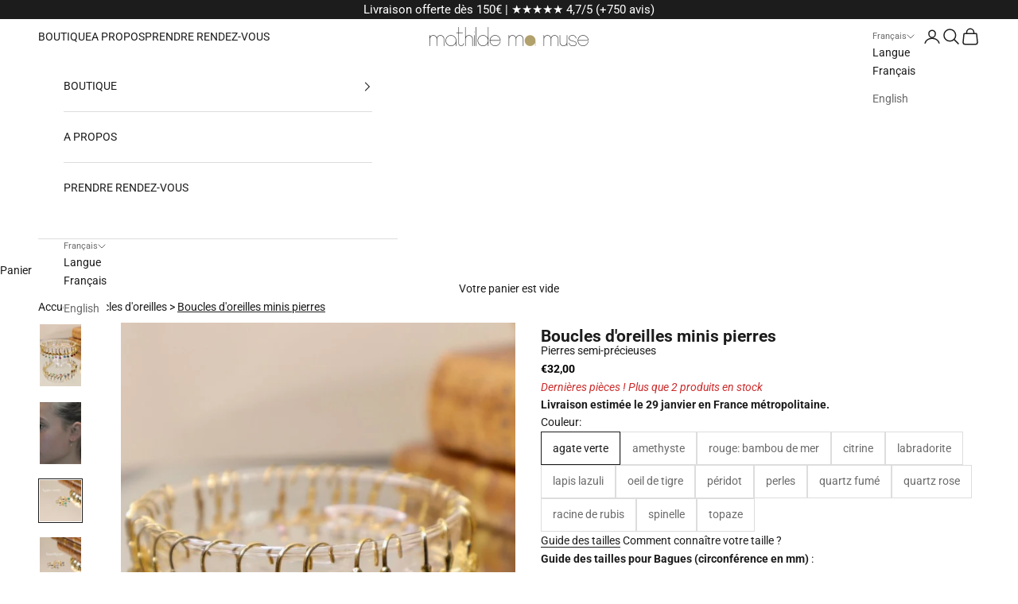

--- FILE ---
content_type: text/html; charset=utf-8
request_url: https://mathildemamuse.com/fr-ch/products/boucles-doreilles-minis-pierres-1
body_size: 40544
content:
<!doctype html>

<html lang="fr" dir="ltr">
  <head>
    <meta charset="utf-8">
    <meta name="viewport" content="width=device-width, initial-scale=1.0, height=device-height, minimum-scale=1.0, maximum-scale=5.0">

    <title>Boucles d&#39;oreilles minis pierres - Mathilde ma muse : bijoux de créateur</title><meta name="description" content="Acheter Boucles d&#39;oreilles minis pierres au prix de €32.00 chez Mathilde ma muse : bijoux de créateur!"><link rel="canonical" href="https://mathildemamuse.com/fr-ch/products/boucles-doreilles-minis-pierres-1"><link rel="shortcut icon" href="//mathildemamuse.com/cdn/shop/files/favicon.png?v=1613516751&width=96">
      <link rel="apple-touch-icon" href="//mathildemamuse.com/cdn/shop/files/favicon.png?v=1613516751&width=180"><link rel="preconnect" href="https://fonts.shopifycdn.com" crossorigin><link rel="preload" href="//mathildemamuse.com/cdn/fonts/roboto/roboto_n4.2019d890f07b1852f56ce63ba45b2db45d852cba.woff2" as="font" type="font/woff2" crossorigin><link rel="preload" href="//mathildemamuse.com/cdn/fonts/roboto/roboto_n4.2019d890f07b1852f56ce63ba45b2db45d852cba.woff2" as="font" type="font/woff2" crossorigin><meta property="og:type" content="product">
  <meta property="og:title" content="Boucles d&#39;oreilles minis pierres">
  <meta property="product:price:amount" content="32,00">
  <meta property="product:price:currency" content="EUR">
  <meta property="product:availability" content="in stock"><meta property="og:image" content="http://mathildemamuse.com/cdn/shop/products/boucles-doreilles-minis-pierres-2859601.jpg?v=1759767560&width=2048">
  <meta property="og:image:secure_url" content="https://mathildemamuse.com/cdn/shop/products/boucles-doreilles-minis-pierres-2859601.jpg?v=1759767560&width=2048">
  <meta property="og:image:width" content="800">
  <meta property="og:image:height" content="1200"><meta property="og:description" content="Acheter Boucles d&#39;oreilles minis pierres au prix de €32.00 chez Mathilde ma muse : bijoux de créateur!"><meta property="og:url" content="https://mathildemamuse.com/fr-ch/products/boucles-doreilles-minis-pierres-1">
<meta property="og:site_name" content="Mathilde ma muse : bijoux de créateur"><meta name="twitter:card" content="summary"><meta name="twitter:title" content="Boucles d&#39;oreilles minis pierres">
  <meta name="twitter:description" content="

Des minis pierres de toutes les couleurs sur un fermoir classique pour un maximum de légèreté.

"><meta name="twitter:image" content="https://mathildemamuse.com/cdn/shop/products/boucles-doreilles-minis-pierres-2859601.jpg?crop=center&height=1200&v=1759767560&width=1200">
  <meta name="twitter:image:alt" content="Boucles d&#39;oreilles minis pierres - Mathilde ma muse : bijoux de créateur"><script async crossorigin fetchpriority="high" src="/cdn/shopifycloud/importmap-polyfill/es-modules-shim.2.4.0.js"></script>
<script type="application/ld+json">{"@context":"http:\/\/schema.org\/","@id":"\/fr-ch\/products\/boucles-doreilles-minis-pierres-1#product","@type":"ProductGroup","brand":{"@type":"Brand","name":"Mathilde Ma Muse"},"category":"Boucles d’oreilles","description":"\n\nDes minis pierres de toutes les couleurs sur un fermoir classique pour un maximum de légèreté.\n\n","hasVariant":[{"@id":"\/fr-ch\/products\/boucles-doreilles-minis-pierres-1?variant=48473176637774#variant","@type":"Product","image":"https:\/\/mathildemamuse.com\/cdn\/shop\/products\/boucles-doreilles-minis-pierres-1973748.jpg?v=1759767561\u0026width=1920","name":"Boucles d'oreilles minis pierres - agate verte","offers":{"@id":"\/fr-ch\/products\/boucles-doreilles-minis-pierres-1?variant=48473176637774#offer","@type":"Offer","availability":"http:\/\/schema.org\/InStock","price":"32.00","priceCurrency":"EUR","url":"https:\/\/mathildemamuse.com\/fr-ch\/products\/boucles-doreilles-minis-pierres-1?variant=48473176637774"}},{"@id":"\/fr-ch\/products\/boucles-doreilles-minis-pierres-1?variant=48537951142222#variant","@type":"Product","image":"https:\/\/mathildemamuse.com\/cdn\/shop\/products\/boucles-doreilles-minis-pierres-2814667.jpg?v=1759767563\u0026width=1920","name":"Boucles d'oreilles minis pierres - amethyste","offers":{"@id":"\/fr-ch\/products\/boucles-doreilles-minis-pierres-1?variant=48537951142222#offer","@type":"Offer","availability":"http:\/\/schema.org\/InStock","price":"32.00","priceCurrency":"EUR","url":"https:\/\/mathildemamuse.com\/fr-ch\/products\/boucles-doreilles-minis-pierres-1?variant=48537951142222"}},{"@id":"\/fr-ch\/products\/boucles-doreilles-minis-pierres-1?variant=48537951174990#variant","@type":"Product","image":"https:\/\/mathildemamuse.com\/cdn\/shop\/products\/boucles-doreilles-minis-pierres-7246291.jpg?v=1759767563\u0026width=1920","name":"Boucles d'oreilles minis pierres - rouge: bambou de mer","offers":{"@id":"\/fr-ch\/products\/boucles-doreilles-minis-pierres-1?variant=48537951174990#offer","@type":"Offer","availability":"http:\/\/schema.org\/InStock","price":"32.00","priceCurrency":"EUR","url":"https:\/\/mathildemamuse.com\/fr-ch\/products\/boucles-doreilles-minis-pierres-1?variant=48537951174990"}},{"@id":"\/fr-ch\/products\/boucles-doreilles-minis-pierres-1?variant=48537951207758#variant","@type":"Product","image":"https:\/\/mathildemamuse.com\/cdn\/shop\/products\/boucles-doreilles-minis-pierres-9430696.jpg?v=1759767562\u0026width=1920","name":"Boucles d'oreilles minis pierres - citrine","offers":{"@id":"\/fr-ch\/products\/boucles-doreilles-minis-pierres-1?variant=48537951207758#offer","@type":"Offer","availability":"http:\/\/schema.org\/InStock","price":"32.00","priceCurrency":"EUR","url":"https:\/\/mathildemamuse.com\/fr-ch\/products\/boucles-doreilles-minis-pierres-1?variant=48537951207758"}},{"@id":"\/fr-ch\/products\/boucles-doreilles-minis-pierres-1?variant=48537951240526#variant","@type":"Product","image":"https:\/\/mathildemamuse.com\/cdn\/shop\/products\/boucles-doreilles-minis-pierres-1814569.jpg?v=1759767562\u0026width=1920","name":"Boucles d'oreilles minis pierres - labradorite","offers":{"@id":"\/fr-ch\/products\/boucles-doreilles-minis-pierres-1?variant=48537951240526#offer","@type":"Offer","availability":"http:\/\/schema.org\/InStock","price":"32.00","priceCurrency":"EUR","url":"https:\/\/mathildemamuse.com\/fr-ch\/products\/boucles-doreilles-minis-pierres-1?variant=48537951240526"}},{"@id":"\/fr-ch\/products\/boucles-doreilles-minis-pierres-1?variant=48537951273294#variant","@type":"Product","image":"https:\/\/mathildemamuse.com\/cdn\/shop\/products\/boucles-doreilles-minis-pierres-9656996.jpg?v=1759767564\u0026width=1920","name":"Boucles d'oreilles minis pierres - lapis lazuli","offers":{"@id":"\/fr-ch\/products\/boucles-doreilles-minis-pierres-1?variant=48537951273294#offer","@type":"Offer","availability":"http:\/\/schema.org\/InStock","price":"32.00","priceCurrency":"EUR","url":"https:\/\/mathildemamuse.com\/fr-ch\/products\/boucles-doreilles-minis-pierres-1?variant=48537951273294"}},{"@id":"\/fr-ch\/products\/boucles-doreilles-minis-pierres-1?variant=48537951306062#variant","@type":"Product","image":"https:\/\/mathildemamuse.com\/cdn\/shop\/products\/boucles-doreilles-minis-pierres-8919924.jpg?v=1759767564\u0026width=1920","name":"Boucles d'oreilles minis pierres - oeil de tigre","offers":{"@id":"\/fr-ch\/products\/boucles-doreilles-minis-pierres-1?variant=48537951306062#offer","@type":"Offer","availability":"http:\/\/schema.org\/InStock","price":"32.00","priceCurrency":"EUR","url":"https:\/\/mathildemamuse.com\/fr-ch\/products\/boucles-doreilles-minis-pierres-1?variant=48537951306062"}},{"@id":"\/fr-ch\/products\/boucles-doreilles-minis-pierres-1?variant=48537951338830#variant","@type":"Product","image":"https:\/\/mathildemamuse.com\/cdn\/shop\/products\/boucles-doreilles-minis-pierres-1351123.jpg?v=1759767564\u0026width=1920","name":"Boucles d'oreilles minis pierres - péridot","offers":{"@id":"\/fr-ch\/products\/boucles-doreilles-minis-pierres-1?variant=48537951338830#offer","@type":"Offer","availability":"http:\/\/schema.org\/InStock","price":"32.00","priceCurrency":"EUR","url":"https:\/\/mathildemamuse.com\/fr-ch\/products\/boucles-doreilles-minis-pierres-1?variant=48537951338830"}},{"@id":"\/fr-ch\/products\/boucles-doreilles-minis-pierres-1?variant=48537951371598#variant","@type":"Product","image":"https:\/\/mathildemamuse.com\/cdn\/shop\/products\/boucles-doreilles-minis-pierres-5467376.jpg?v=1759767623\u0026width=1920","name":"Boucles d'oreilles minis pierres - perles","offers":{"@id":"\/fr-ch\/products\/boucles-doreilles-minis-pierres-1?variant=48537951371598#offer","@type":"Offer","availability":"http:\/\/schema.org\/InStock","price":"32.00","priceCurrency":"EUR","url":"https:\/\/mathildemamuse.com\/fr-ch\/products\/boucles-doreilles-minis-pierres-1?variant=48537951371598"}},{"@id":"\/fr-ch\/products\/boucles-doreilles-minis-pierres-1?variant=48537951404366#variant","@type":"Product","image":"https:\/\/mathildemamuse.com\/cdn\/shop\/products\/boucles-doreilles-minis-pierres-2607649.jpg?v=1759767622\u0026width=1920","name":"Boucles d'oreilles minis pierres - quartz fumé","offers":{"@id":"\/fr-ch\/products\/boucles-doreilles-minis-pierres-1?variant=48537951404366#offer","@type":"Offer","availability":"http:\/\/schema.org\/InStock","price":"32.00","priceCurrency":"EUR","url":"https:\/\/mathildemamuse.com\/fr-ch\/products\/boucles-doreilles-minis-pierres-1?variant=48537951404366"}},{"@id":"\/fr-ch\/products\/boucles-doreilles-minis-pierres-1?variant=48537951437134#variant","@type":"Product","image":"https:\/\/mathildemamuse.com\/cdn\/shop\/products\/boucles-doreilles-minis-pierres-6773788.jpg?v=1759767623\u0026width=1920","name":"Boucles d'oreilles minis pierres - quartz rose","offers":{"@id":"\/fr-ch\/products\/boucles-doreilles-minis-pierres-1?variant=48537951437134#offer","@type":"Offer","availability":"http:\/\/schema.org\/InStock","price":"32.00","priceCurrency":"EUR","url":"https:\/\/mathildemamuse.com\/fr-ch\/products\/boucles-doreilles-minis-pierres-1?variant=48537951437134"}},{"@id":"\/fr-ch\/products\/boucles-doreilles-minis-pierres-1?variant=48537951469902#variant","@type":"Product","image":"https:\/\/mathildemamuse.com\/cdn\/shop\/products\/boucles-doreilles-minis-pierres-6009508.jpg?v=1759767624\u0026width=1920","name":"Boucles d'oreilles minis pierres - racine de rubis","offers":{"@id":"\/fr-ch\/products\/boucles-doreilles-minis-pierres-1?variant=48537951469902#offer","@type":"Offer","availability":"http:\/\/schema.org\/InStock","price":"32.00","priceCurrency":"EUR","url":"https:\/\/mathildemamuse.com\/fr-ch\/products\/boucles-doreilles-minis-pierres-1?variant=48537951469902"}},{"@id":"\/fr-ch\/products\/boucles-doreilles-minis-pierres-1?variant=48537951502670#variant","@type":"Product","image":"https:\/\/mathildemamuse.com\/cdn\/shop\/products\/boucles-doreilles-minis-pierres-7898646.jpg?v=1759767624\u0026width=1920","name":"Boucles d'oreilles minis pierres - spinelle","offers":{"@id":"\/fr-ch\/products\/boucles-doreilles-minis-pierres-1?variant=48537951502670#offer","@type":"Offer","availability":"http:\/\/schema.org\/InStock","price":"32.00","priceCurrency":"EUR","url":"https:\/\/mathildemamuse.com\/fr-ch\/products\/boucles-doreilles-minis-pierres-1?variant=48537951502670"}},{"@id":"\/fr-ch\/products\/boucles-doreilles-minis-pierres-1?variant=48537951535438#variant","@type":"Product","image":"https:\/\/mathildemamuse.com\/cdn\/shop\/products\/boucles-doreilles-minis-pierres-3263559.jpg?v=1759767625\u0026width=1920","name":"Boucles d'oreilles minis pierres - topaze","offers":{"@id":"\/fr-ch\/products\/boucles-doreilles-minis-pierres-1?variant=48537951535438#offer","@type":"Offer","availability":"http:\/\/schema.org\/InStock","price":"32.00","priceCurrency":"EUR","url":"https:\/\/mathildemamuse.com\/fr-ch\/products\/boucles-doreilles-minis-pierres-1?variant=48537951535438"}}],"name":"Boucles d'oreilles minis pierres","productGroupID":"6209858437271","url":"https:\/\/mathildemamuse.com\/fr-ch\/products\/boucles-doreilles-minis-pierres-1"}</script><script type="application/ld+json">
  {
    "@context": "https://schema.org",
    "@type": "BreadcrumbList",
    "itemListElement": [{
        "@type": "ListItem",
        "position": 1,
        "name": "Accueil",
        "item": "https://mathildemamuse.com"
      },{
            "@type": "ListItem",
            "position": 2,
            "name": "Boucles d'oreilles minis pierres",
            "item": "https://mathildemamuse.com/fr-ch/products/boucles-doreilles-minis-pierres-1"
          }]
  }
</script><style>/* Typography (heading) */
  @font-face {
  font-family: Roboto;
  font-weight: 400;
  font-style: normal;
  font-display: fallback;
  src: url("//mathildemamuse.com/cdn/fonts/roboto/roboto_n4.2019d890f07b1852f56ce63ba45b2db45d852cba.woff2") format("woff2"),
       url("//mathildemamuse.com/cdn/fonts/roboto/roboto_n4.238690e0007583582327135619c5f7971652fa9d.woff") format("woff");
}

@font-face {
  font-family: Roboto;
  font-weight: 400;
  font-style: italic;
  font-display: fallback;
  src: url("//mathildemamuse.com/cdn/fonts/roboto/roboto_i4.57ce898ccda22ee84f49e6b57ae302250655e2d4.woff2") format("woff2"),
       url("//mathildemamuse.com/cdn/fonts/roboto/roboto_i4.b21f3bd061cbcb83b824ae8c7671a82587b264bf.woff") format("woff");
}

/* Typography (body) */
  @font-face {
  font-family: Roboto;
  font-weight: 400;
  font-style: normal;
  font-display: fallback;
  src: url("//mathildemamuse.com/cdn/fonts/roboto/roboto_n4.2019d890f07b1852f56ce63ba45b2db45d852cba.woff2") format("woff2"),
       url("//mathildemamuse.com/cdn/fonts/roboto/roboto_n4.238690e0007583582327135619c5f7971652fa9d.woff") format("woff");
}

@font-face {
  font-family: Roboto;
  font-weight: 400;
  font-style: italic;
  font-display: fallback;
  src: url("//mathildemamuse.com/cdn/fonts/roboto/roboto_i4.57ce898ccda22ee84f49e6b57ae302250655e2d4.woff2") format("woff2"),
       url("//mathildemamuse.com/cdn/fonts/roboto/roboto_i4.b21f3bd061cbcb83b824ae8c7671a82587b264bf.woff") format("woff");
}

@font-face {
  font-family: Roboto;
  font-weight: 700;
  font-style: normal;
  font-display: fallback;
  src: url("//mathildemamuse.com/cdn/fonts/roboto/roboto_n7.f38007a10afbbde8976c4056bfe890710d51dec2.woff2") format("woff2"),
       url("//mathildemamuse.com/cdn/fonts/roboto/roboto_n7.94bfdd3e80c7be00e128703d245c207769d763f9.woff") format("woff");
}

@font-face {
  font-family: Roboto;
  font-weight: 700;
  font-style: italic;
  font-display: fallback;
  src: url("//mathildemamuse.com/cdn/fonts/roboto/roboto_i7.7ccaf9410746f2c53340607c42c43f90a9005937.woff2") format("woff2"),
       url("//mathildemamuse.com/cdn/fonts/roboto/roboto_i7.49ec21cdd7148292bffea74c62c0df6e93551516.woff") format("woff");
}

:root {
    /* Container */
    --container-max-width: 100%;
    --container-xxs-max-width: 27.5rem; /* 440px */
    --container-xs-max-width: 42.5rem; /* 680px */
    --container-sm-max-width: 61.25rem; /* 980px */
    --container-md-max-width: 71.875rem; /* 1150px */
    --container-lg-max-width: 78.75rem; /* 1260px */
    --container-xl-max-width: 85rem; /* 1360px */
    --container-gutter: 1.25rem;

    --section-vertical-spacing: 4rem;
    --section-vertical-spacing-tight:2.5rem;

    --section-stack-gap:2.5rem;
    --section-stack-gap-tight:2.25rem;

    /* Form settings */
    --form-gap: 1.25rem; /* Gap between fieldset and submit button */
    --fieldset-gap: 1rem; /* Gap between each form input within a fieldset */
    --form-control-gap: 0.625rem; /* Gap between input and label (ignored for floating label) */
    --checkbox-control-gap: 0.75rem; /* Horizontal gap between checkbox and its associated label */
    --input-padding-block: 0.65rem; /* Vertical padding for input, textarea and native select */
    --input-padding-inline: 0.8rem; /* Horizontal padding for input, textarea and native select */
    --checkbox-size: 0.875rem; /* Size (width and height) for checkbox */

    /* Other sizes */
    --sticky-area-height: calc(var(--announcement-bar-is-sticky, 0) * var(--announcement-bar-height, 0px) + var(--header-is-sticky, 0) * var(--header-is-visible, 1) * var(--header-height, 0px));

    /* RTL support */
    --transform-logical-flip: 1;
    --transform-origin-start: left;
    --transform-origin-end: right;

    /**
     * ---------------------------------------------------------------------
     * TYPOGRAPHY
     * ---------------------------------------------------------------------
     */

    /* Font properties */
    --heading-font-family: Roboto, sans-serif;
    --heading-font-weight: 400;
    --heading-font-style: normal;
    --heading-text-transform: uppercase;
    --heading-letter-spacing: 0.0em;
    --text-font-family: Roboto, sans-serif;
    --text-font-weight: 400;
    --text-font-style: normal;
    --text-letter-spacing: 0.0em;
    --button-font: var(--text-font-style) var(--text-font-weight) var(--text-sm) / 1.65 var(--text-font-family);
    --button-text-transform: normal;
    --button-letter-spacing: 0.15em;

    /* Font sizes */--text-heading-size-factor: 1.5;
    --text-h1: max(0.6875rem, clamp(1.375rem, 1.146341463414634rem + 0.975609756097561vw, 2rem) * var(--text-heading-size-factor));
    --text-h2: max(0.6875rem, clamp(1.25rem, 1.0670731707317074rem + 0.7804878048780488vw, 1.75rem) * var(--text-heading-size-factor));
    --text-h3: max(0.6875rem, clamp(1.125rem, 1.0335365853658536rem + 0.3902439024390244vw, 1.375rem) * var(--text-heading-size-factor));
    --text-h4: max(0.6875rem, clamp(1rem, 0.9542682926829268rem + 0.1951219512195122vw, 1.125rem) * var(--text-heading-size-factor));
    --text-h5: calc(0.875rem * var(--text-heading-size-factor));
    --text-h6: calc(0.75rem * var(--text-heading-size-factor));

    --text-xs: 0.75rem;
    --text-sm: 0.8125rem;
    --text-base: 0.875rem;
    --text-lg: 1.0rem;
    --text-xl: 1.125rem;

    /* Rounded variables (used for border radius) */
    --rounded-full: 9999px;
    --button-border-radius: 0.0rem;
    --input-border-radius: 0.0rem;

    /* Box shadow */
    --shadow-sm: 0 2px 8px rgb(0 0 0 / 0.05);
    --shadow: 0 5px 15px rgb(0 0 0 / 0.05);
    --shadow-md: 0 5px 30px rgb(0 0 0 / 0.05);
    --shadow-block: px px px rgb(var(--text-primary) / 0.0);

    /**
     * ---------------------------------------------------------------------
     * OTHER
     * ---------------------------------------------------------------------
     */

    --checkmark-svg-url: url(//mathildemamuse.com/cdn/shop/t/26/assets/checkmark.svg?v=77552481021870063511759478877);
    --cursor-zoom-in-svg-url: url(//mathildemamuse.com/cdn/shop/t/26/assets/cursor-zoom-in.svg?v=112480252220988712521759478876);
  }

  [dir="rtl"]:root {
    /* RTL support */
    --transform-logical-flip: -1;
    --transform-origin-start: right;
    --transform-origin-end: left;
  }

  @media screen and (min-width: 700px) {
    :root {
      /* Typography (font size) */
      --text-xs: 0.75rem;
      --text-sm: 0.8125rem;
      --text-base: 0.875rem;
      --text-lg: 1.0rem;
      --text-xl: 1.25rem;

      /* Spacing settings */
      --container-gutter: 2rem;
    }
  }

  @media screen and (min-width: 1000px) {
    :root {
      /* Spacing settings */
      --container-gutter: 3rem;

      --section-vertical-spacing: 7rem;
      --section-vertical-spacing-tight: 4rem;

      --section-stack-gap:4rem;
      --section-stack-gap-tight:4rem;
    }
  }:root {/* Overlay used for modal */
    --page-overlay: 0 0 0 / 0.4;

    /* We use the first scheme background as default */
    --page-background: ;

    /* Product colors */
    --on-sale-text: 227 44 43;
    --on-sale-badge-background: 227 44 43;
    --on-sale-badge-text: 255 255 255;
    --sold-out-badge-background: 239 239 239;
    --sold-out-badge-text: 0 0 0 / 0.65;
    --custom-badge-background: 28 28 28;
    --custom-badge-text: 255 255 255;
    --star-color: 28 28 28;

    /* Status colors */
    --success-background: 212 227 203;
    --success-text: 48 122 7;
    --warning-background: 253 241 224;
    --warning-text: 237 138 0;
    --error-background: 243 204 204;
    --error-text: 203 43 43;
  }.color-scheme--scheme-1 {
      /* Color settings */--accent: 28 28 28;
      --text-color: 28 28 28;
      --background: 255 255 255 / 1.0;
      --background-without-opacity: 255 255 255;
      --background-gradient: ;--border-color: 221 221 221;/* Button colors */
      --button-background: 28 28 28;
      --button-text-color: 255 255 255;

      /* Circled buttons */
      --circle-button-background: 255 255 255;
      --circle-button-text-color: 28 28 28;
    }.shopify-section:has(.section-spacing.color-scheme--bg-54922f2e920ba8346f6dc0fba343d673) + .shopify-section:has(.section-spacing.color-scheme--bg-54922f2e920ba8346f6dc0fba343d673:not(.bordered-section)) .section-spacing {
      padding-block-start: 0;
    }.color-scheme--scheme-2 {
      /* Color settings */--accent: 28 28 28;
      --text-color: 28 28 28;
      --background: 255 255 255 / 1.0;
      --background-without-opacity: 255 255 255;
      --background-gradient: ;--border-color: 221 221 221;/* Button colors */
      --button-background: 28 28 28;
      --button-text-color: 255 255 255;

      /* Circled buttons */
      --circle-button-background: 255 255 255;
      --circle-button-text-color: 28 28 28;
    }.shopify-section:has(.section-spacing.color-scheme--bg-54922f2e920ba8346f6dc0fba343d673) + .shopify-section:has(.section-spacing.color-scheme--bg-54922f2e920ba8346f6dc0fba343d673:not(.bordered-section)) .section-spacing {
      padding-block-start: 0;
    }.color-scheme--scheme-3 {
      /* Color settings */--accent: 255 255 255;
      --text-color: 255 255 255;
      --background: 28 28 28 / 1.0;
      --background-without-opacity: 28 28 28;
      --background-gradient: ;--border-color: 62 62 62;/* Button colors */
      --button-background: 255 255 255;
      --button-text-color: 28 28 28;

      /* Circled buttons */
      --circle-button-background: 255 255 255;
      --circle-button-text-color: 28 28 28;
    }.shopify-section:has(.section-spacing.color-scheme--bg-c1f8cb21047e4797e94d0969dc5d1e44) + .shopify-section:has(.section-spacing.color-scheme--bg-c1f8cb21047e4797e94d0969dc5d1e44:not(.bordered-section)) .section-spacing {
      padding-block-start: 0;
    }.color-scheme--scheme-4 {
      /* Color settings */--accent: 255 255 255;
      --text-color: 255 255 255;
      --background: 0 0 0 / 0.0;
      --background-without-opacity: 0 0 0;
      --background-gradient: ;--border-color: 255 255 255;/* Button colors */
      --button-background: 255 255 255;
      --button-text-color: 28 28 28;

      /* Circled buttons */
      --circle-button-background: 255 255 255;
      --circle-button-text-color: 28 28 28;
    }.shopify-section:has(.section-spacing.color-scheme--bg-3671eee015764974ee0aef1536023e0f) + .shopify-section:has(.section-spacing.color-scheme--bg-3671eee015764974ee0aef1536023e0f:not(.bordered-section)) .section-spacing {
      padding-block-start: 0;
    }.color-scheme--dialog {
      /* Color settings */--accent: 28 28 28;
      --text-color: 28 28 28;
      --background: 255 255 255 / 1.0;
      --background-without-opacity: 255 255 255;
      --background-gradient: ;--border-color: 221 221 221;/* Button colors */
      --button-background: 28 28 28;
      --button-text-color: 255 255 255;

      /* Circled buttons */
      --circle-button-background: 255 255 255;
      --circle-button-text-color: 28 28 28;
    }
</style><script>
  // This allows to expose several variables to the global scope, to be used in scripts
  window.themeVariables = {
    settings: {
      showPageTransition: null,
      pageType: "product",
      moneyFormat: "€{{amount_with_comma_separator}}",
      moneyWithCurrencyFormat: "€{{amount_with_comma_separator}} EUR",
      currencyCodeEnabled: false,
      cartType: "drawer",
      staggerMenuApparition: false
    },

    strings: {
      addedToCart: "Produit ajouté au panier !",
      closeGallery: "Fermer la galerie",
      zoomGallery: "Zoomer sur l\u0026#39;image",
      errorGallery: "L\u0026#39;image ne peut pas etre chargée",
      shippingEstimatorNoResults: "Nous ne livrons pas à votre adresse.",
      shippingEstimatorOneResult: "Il y a un résultat pour votre adresse :",
      shippingEstimatorMultipleResults: "Il y a plusieurs résultats pour votre adresse :",
      shippingEstimatorError: "Impossible d\u0026#39;estimer les frais de livraison :",
      next: "Suivant",
      previous: "Précédent"
    },

    mediaQueries: {
      'sm': 'screen and (min-width: 700px)',
      'md': 'screen and (min-width: 1000px)',
      'lg': 'screen and (min-width: 1150px)',
      'xl': 'screen and (min-width: 1400px)',
      '2xl': 'screen and (min-width: 1600px)',
      'sm-max': 'screen and (max-width: 699px)',
      'md-max': 'screen and (max-width: 999px)',
      'lg-max': 'screen and (max-width: 1149px)',
      'xl-max': 'screen and (max-width: 1399px)',
      '2xl-max': 'screen and (max-width: 1599px)',
      'motion-safe': '(prefers-reduced-motion: no-preference)',
      'motion-reduce': '(prefers-reduced-motion: reduce)',
      'supports-hover': 'screen and (pointer: fine)',
      'supports-touch': 'screen and (hover: none)'
    }
  };</script><script type="importmap">{
        "imports": {
          "vendor": "//mathildemamuse.com/cdn/shop/t/26/assets/vendor.min.js?v=118757129943152772801759478855",
          "theme": "//mathildemamuse.com/cdn/shop/t/26/assets/theme.js?v=34169666688707465681759478854",
          "photoswipe": "//mathildemamuse.com/cdn/shop/t/26/assets/photoswipe.min.js?v=13374349288281597431759478852"
        }
      }
    </script>

    <script type="module" src="//mathildemamuse.com/cdn/shop/t/26/assets/vendor.min.js?v=118757129943152772801759478855"></script>
    <script type="module" src="//mathildemamuse.com/cdn/shop/t/26/assets/theme.js?v=34169666688707465681759478854"></script>

    <script>window.performance && window.performance.mark && window.performance.mark('shopify.content_for_header.start');</script><meta name="google-site-verification" content="XQAgjJYzJEFwDZkBkfcSibTwHU3dr2jWzkmRtrCjwLs">
<meta name="google-site-verification" content="TygGOrtbs0R9iHsBPz-Z0Y5ABY-C1l8IpiGk6ePHxns">
<meta name="google-site-verification" content="qVEBKyv7k-pwrBZtAE3T7TjmKZH95asGF0CdkC9_lX8">
<meta id="shopify-digital-wallet" name="shopify-digital-wallet" content="/7681867828/digital_wallets/dialog">
<meta name="shopify-checkout-api-token" content="cade79aa84478095f11e662db07487ff">
<meta id="in-context-paypal-metadata" data-shop-id="7681867828" data-venmo-supported="false" data-environment="production" data-locale="fr_FR" data-paypal-v4="true" data-currency="EUR">
<link rel="alternate" hreflang="x-default" href="https://mathildemamuse.com/products/boucles-doreilles-minis-pierres-1">
<link rel="alternate" hreflang="fr" href="https://mathildemamuse.com/products/boucles-doreilles-minis-pierres-1">
<link rel="alternate" hreflang="en" href="https://mathildemamuse.com/en/products/boucles-doreilles-minis-pierres-1">
<link rel="alternate" hreflang="fr-DE" href="https://mathildemamuse.com/fr-de/products/boucles-doreilles-minis-pierres-1">
<link rel="alternate" hreflang="en-DE" href="https://mathildemamuse.com/en-de/products/boucles-doreilles-minis-pierres-1">
<link rel="alternate" hreflang="fr-BE" href="https://mathildemamuse.com/fr-be/products/boucles-doreilles-minis-pierres-1">
<link rel="alternate" hreflang="en-BE" href="https://mathildemamuse.com/en-be/products/boucles-doreilles-minis-pierres-1">
<link rel="alternate" hreflang="fr-CH" href="https://mathildemamuse.com/fr-ch/products/boucles-doreilles-minis-pierres-1">
<link rel="alternate" hreflang="en-CH" href="https://mathildemamuse.com/en-ch/products/boucles-doreilles-minis-pierres-1">
<link rel="alternate" type="application/json+oembed" href="https://mathildemamuse.com/fr-ch/products/boucles-doreilles-minis-pierres-1.oembed">
<script async="async" src="/checkouts/internal/preloads.js?locale=fr-CH"></script>
<link rel="preconnect" href="https://shop.app" crossorigin="anonymous">
<script async="async" src="https://shop.app/checkouts/internal/preloads.js?locale=fr-CH&shop_id=7681867828" crossorigin="anonymous"></script>
<script id="apple-pay-shop-capabilities" type="application/json">{"shopId":7681867828,"countryCode":"FR","currencyCode":"EUR","merchantCapabilities":["supports3DS"],"merchantId":"gid:\/\/shopify\/Shop\/7681867828","merchantName":"Mathilde ma muse : bijoux de créateur","requiredBillingContactFields":["postalAddress","email","phone"],"requiredShippingContactFields":["postalAddress","email","phone"],"shippingType":"shipping","supportedNetworks":["visa","masterCard","amex","maestro"],"total":{"type":"pending","label":"Mathilde ma muse : bijoux de créateur","amount":"1.00"},"shopifyPaymentsEnabled":true,"supportsSubscriptions":true}</script>
<script id="shopify-features" type="application/json">{"accessToken":"cade79aa84478095f11e662db07487ff","betas":["rich-media-storefront-analytics"],"domain":"mathildemamuse.com","predictiveSearch":true,"shopId":7681867828,"locale":"fr"}</script>
<script>var Shopify = Shopify || {};
Shopify.shop = "mathilde-ma-muse.myshopify.com";
Shopify.locale = "fr";
Shopify.currency = {"active":"EUR","rate":"1.0"};
Shopify.country = "CH";
Shopify.theme = {"name":"Agence Shop NOUVELLE VERSION","id":182283862350,"schema_name":"Prestige","schema_version":"10.10.0","theme_store_id":855,"role":"main"};
Shopify.theme.handle = "null";
Shopify.theme.style = {"id":null,"handle":null};
Shopify.cdnHost = "mathildemamuse.com/cdn";
Shopify.routes = Shopify.routes || {};
Shopify.routes.root = "/fr-ch/";</script>
<script type="module">!function(o){(o.Shopify=o.Shopify||{}).modules=!0}(window);</script>
<script>!function(o){function n(){var o=[];function n(){o.push(Array.prototype.slice.apply(arguments))}return n.q=o,n}var t=o.Shopify=o.Shopify||{};t.loadFeatures=n(),t.autoloadFeatures=n()}(window);</script>
<script>
  window.ShopifyPay = window.ShopifyPay || {};
  window.ShopifyPay.apiHost = "shop.app\/pay";
  window.ShopifyPay.redirectState = null;
</script>
<script id="shop-js-analytics" type="application/json">{"pageType":"product"}</script>
<script defer="defer" async type="module" src="//mathildemamuse.com/cdn/shopifycloud/shop-js/modules/v2/client.init-shop-cart-sync_BcDpqI9l.fr.esm.js"></script>
<script defer="defer" async type="module" src="//mathildemamuse.com/cdn/shopifycloud/shop-js/modules/v2/chunk.common_a1Rf5Dlz.esm.js"></script>
<script defer="defer" async type="module" src="//mathildemamuse.com/cdn/shopifycloud/shop-js/modules/v2/chunk.modal_Djra7sW9.esm.js"></script>
<script type="module">
  await import("//mathildemamuse.com/cdn/shopifycloud/shop-js/modules/v2/client.init-shop-cart-sync_BcDpqI9l.fr.esm.js");
await import("//mathildemamuse.com/cdn/shopifycloud/shop-js/modules/v2/chunk.common_a1Rf5Dlz.esm.js");
await import("//mathildemamuse.com/cdn/shopifycloud/shop-js/modules/v2/chunk.modal_Djra7sW9.esm.js");

  window.Shopify.SignInWithShop?.initShopCartSync?.({"fedCMEnabled":true,"windoidEnabled":true});

</script>
<script>
  window.Shopify = window.Shopify || {};
  if (!window.Shopify.featureAssets) window.Shopify.featureAssets = {};
  window.Shopify.featureAssets['shop-js'] = {"shop-cart-sync":["modules/v2/client.shop-cart-sync_BLrx53Hf.fr.esm.js","modules/v2/chunk.common_a1Rf5Dlz.esm.js","modules/v2/chunk.modal_Djra7sW9.esm.js"],"init-fed-cm":["modules/v2/client.init-fed-cm_C8SUwJ8U.fr.esm.js","modules/v2/chunk.common_a1Rf5Dlz.esm.js","modules/v2/chunk.modal_Djra7sW9.esm.js"],"shop-cash-offers":["modules/v2/client.shop-cash-offers_BBp_MjBM.fr.esm.js","modules/v2/chunk.common_a1Rf5Dlz.esm.js","modules/v2/chunk.modal_Djra7sW9.esm.js"],"shop-login-button":["modules/v2/client.shop-login-button_Dw6kG_iO.fr.esm.js","modules/v2/chunk.common_a1Rf5Dlz.esm.js","modules/v2/chunk.modal_Djra7sW9.esm.js"],"pay-button":["modules/v2/client.pay-button_BJDaAh68.fr.esm.js","modules/v2/chunk.common_a1Rf5Dlz.esm.js","modules/v2/chunk.modal_Djra7sW9.esm.js"],"shop-button":["modules/v2/client.shop-button_DBWL94V3.fr.esm.js","modules/v2/chunk.common_a1Rf5Dlz.esm.js","modules/v2/chunk.modal_Djra7sW9.esm.js"],"avatar":["modules/v2/client.avatar_BTnouDA3.fr.esm.js"],"init-windoid":["modules/v2/client.init-windoid_77FSIiws.fr.esm.js","modules/v2/chunk.common_a1Rf5Dlz.esm.js","modules/v2/chunk.modal_Djra7sW9.esm.js"],"init-shop-for-new-customer-accounts":["modules/v2/client.init-shop-for-new-customer-accounts_QoC3RJm9.fr.esm.js","modules/v2/client.shop-login-button_Dw6kG_iO.fr.esm.js","modules/v2/chunk.common_a1Rf5Dlz.esm.js","modules/v2/chunk.modal_Djra7sW9.esm.js"],"init-shop-email-lookup-coordinator":["modules/v2/client.init-shop-email-lookup-coordinator_D4ioGzPw.fr.esm.js","modules/v2/chunk.common_a1Rf5Dlz.esm.js","modules/v2/chunk.modal_Djra7sW9.esm.js"],"init-shop-cart-sync":["modules/v2/client.init-shop-cart-sync_BcDpqI9l.fr.esm.js","modules/v2/chunk.common_a1Rf5Dlz.esm.js","modules/v2/chunk.modal_Djra7sW9.esm.js"],"shop-toast-manager":["modules/v2/client.shop-toast-manager_B-eIbpHW.fr.esm.js","modules/v2/chunk.common_a1Rf5Dlz.esm.js","modules/v2/chunk.modal_Djra7sW9.esm.js"],"init-customer-accounts":["modules/v2/client.init-customer-accounts_BcBSUbIK.fr.esm.js","modules/v2/client.shop-login-button_Dw6kG_iO.fr.esm.js","modules/v2/chunk.common_a1Rf5Dlz.esm.js","modules/v2/chunk.modal_Djra7sW9.esm.js"],"init-customer-accounts-sign-up":["modules/v2/client.init-customer-accounts-sign-up_DvG__VHD.fr.esm.js","modules/v2/client.shop-login-button_Dw6kG_iO.fr.esm.js","modules/v2/chunk.common_a1Rf5Dlz.esm.js","modules/v2/chunk.modal_Djra7sW9.esm.js"],"shop-follow-button":["modules/v2/client.shop-follow-button_Dnx6fDH9.fr.esm.js","modules/v2/chunk.common_a1Rf5Dlz.esm.js","modules/v2/chunk.modal_Djra7sW9.esm.js"],"checkout-modal":["modules/v2/client.checkout-modal_BDH3MUqJ.fr.esm.js","modules/v2/chunk.common_a1Rf5Dlz.esm.js","modules/v2/chunk.modal_Djra7sW9.esm.js"],"shop-login":["modules/v2/client.shop-login_CV9Paj8R.fr.esm.js","modules/v2/chunk.common_a1Rf5Dlz.esm.js","modules/v2/chunk.modal_Djra7sW9.esm.js"],"lead-capture":["modules/v2/client.lead-capture_DGQOTB4e.fr.esm.js","modules/v2/chunk.common_a1Rf5Dlz.esm.js","modules/v2/chunk.modal_Djra7sW9.esm.js"],"payment-terms":["modules/v2/client.payment-terms_BQYK7nq4.fr.esm.js","modules/v2/chunk.common_a1Rf5Dlz.esm.js","modules/v2/chunk.modal_Djra7sW9.esm.js"]};
</script>
<script>(function() {
  var isLoaded = false;
  function asyncLoad() {
    if (isLoaded) return;
    isLoaded = true;
    var urls = ["https:\/\/loox.io\/widget\/4kbEOoERy9\/loox.1612008531912.js?shop=mathilde-ma-muse.myshopify.com","https:\/\/omnisnippet1.com\/platforms\/shopify.js?source=scriptTag\u0026v=2025-05-15T12\u0026shop=mathilde-ma-muse.myshopify.com"];
    for (var i = 0; i < urls.length; i++) {
      var s = document.createElement('script');
      s.type = 'text/javascript';
      s.async = true;
      s.src = urls[i];
      var x = document.getElementsByTagName('script')[0];
      x.parentNode.insertBefore(s, x);
    }
  };
  if(window.attachEvent) {
    window.attachEvent('onload', asyncLoad);
  } else {
    window.addEventListener('load', asyncLoad, false);
  }
})();</script>
<script id="__st">var __st={"a":7681867828,"offset":3600,"reqid":"ba7ae91c-619e-4745-863e-27236338d8c0-1769281275","pageurl":"mathildemamuse.com\/fr-ch\/products\/boucles-doreilles-minis-pierres-1","u":"48f17df0a4bd","p":"product","rtyp":"product","rid":6209858437271};</script>
<script>window.ShopifyPaypalV4VisibilityTracking = true;</script>
<script id="captcha-bootstrap">!function(){'use strict';const t='contact',e='account',n='new_comment',o=[[t,t],['blogs',n],['comments',n],[t,'customer']],c=[[e,'customer_login'],[e,'guest_login'],[e,'recover_customer_password'],[e,'create_customer']],r=t=>t.map((([t,e])=>`form[action*='/${t}']:not([data-nocaptcha='true']) input[name='form_type'][value='${e}']`)).join(','),a=t=>()=>t?[...document.querySelectorAll(t)].map((t=>t.form)):[];function s(){const t=[...o],e=r(t);return a(e)}const i='password',u='form_key',d=['recaptcha-v3-token','g-recaptcha-response','h-captcha-response',i],f=()=>{try{return window.sessionStorage}catch{return}},m='__shopify_v',_=t=>t.elements[u];function p(t,e,n=!1){try{const o=window.sessionStorage,c=JSON.parse(o.getItem(e)),{data:r}=function(t){const{data:e,action:n}=t;return t[m]||n?{data:e,action:n}:{data:t,action:n}}(c);for(const[e,n]of Object.entries(r))t.elements[e]&&(t.elements[e].value=n);n&&o.removeItem(e)}catch(o){console.error('form repopulation failed',{error:o})}}const l='form_type',E='cptcha';function T(t){t.dataset[E]=!0}const w=window,h=w.document,L='Shopify',v='ce_forms',y='captcha';let A=!1;((t,e)=>{const n=(g='f06e6c50-85a8-45c8-87d0-21a2b65856fe',I='https://cdn.shopify.com/shopifycloud/storefront-forms-hcaptcha/ce_storefront_forms_captcha_hcaptcha.v1.5.2.iife.js',D={infoText:'Protégé par hCaptcha',privacyText:'Confidentialité',termsText:'Conditions'},(t,e,n)=>{const o=w[L][v],c=o.bindForm;if(c)return c(t,g,e,D).then(n);var r;o.q.push([[t,g,e,D],n]),r=I,A||(h.body.append(Object.assign(h.createElement('script'),{id:'captcha-provider',async:!0,src:r})),A=!0)});var g,I,D;w[L]=w[L]||{},w[L][v]=w[L][v]||{},w[L][v].q=[],w[L][y]=w[L][y]||{},w[L][y].protect=function(t,e){n(t,void 0,e),T(t)},Object.freeze(w[L][y]),function(t,e,n,w,h,L){const[v,y,A,g]=function(t,e,n){const i=e?o:[],u=t?c:[],d=[...i,...u],f=r(d),m=r(i),_=r(d.filter((([t,e])=>n.includes(e))));return[a(f),a(m),a(_),s()]}(w,h,L),I=t=>{const e=t.target;return e instanceof HTMLFormElement?e:e&&e.form},D=t=>v().includes(t);t.addEventListener('submit',(t=>{const e=I(t);if(!e)return;const n=D(e)&&!e.dataset.hcaptchaBound&&!e.dataset.recaptchaBound,o=_(e),c=g().includes(e)&&(!o||!o.value);(n||c)&&t.preventDefault(),c&&!n&&(function(t){try{if(!f())return;!function(t){const e=f();if(!e)return;const n=_(t);if(!n)return;const o=n.value;o&&e.removeItem(o)}(t);const e=Array.from(Array(32),(()=>Math.random().toString(36)[2])).join('');!function(t,e){_(t)||t.append(Object.assign(document.createElement('input'),{type:'hidden',name:u})),t.elements[u].value=e}(t,e),function(t,e){const n=f();if(!n)return;const o=[...t.querySelectorAll(`input[type='${i}']`)].map((({name:t})=>t)),c=[...d,...o],r={};for(const[a,s]of new FormData(t).entries())c.includes(a)||(r[a]=s);n.setItem(e,JSON.stringify({[m]:1,action:t.action,data:r}))}(t,e)}catch(e){console.error('failed to persist form',e)}}(e),e.submit())}));const S=(t,e)=>{t&&!t.dataset[E]&&(n(t,e.some((e=>e===t))),T(t))};for(const o of['focusin','change'])t.addEventListener(o,(t=>{const e=I(t);D(e)&&S(e,y())}));const B=e.get('form_key'),M=e.get(l),P=B&&M;t.addEventListener('DOMContentLoaded',(()=>{const t=y();if(P)for(const e of t)e.elements[l].value===M&&p(e,B);[...new Set([...A(),...v().filter((t=>'true'===t.dataset.shopifyCaptcha))])].forEach((e=>S(e,t)))}))}(h,new URLSearchParams(w.location.search),n,t,e,['guest_login'])})(!0,!0)}();</script>
<script integrity="sha256-4kQ18oKyAcykRKYeNunJcIwy7WH5gtpwJnB7kiuLZ1E=" data-source-attribution="shopify.loadfeatures" defer="defer" src="//mathildemamuse.com/cdn/shopifycloud/storefront/assets/storefront/load_feature-a0a9edcb.js" crossorigin="anonymous"></script>
<script crossorigin="anonymous" defer="defer" src="//mathildemamuse.com/cdn/shopifycloud/storefront/assets/shopify_pay/storefront-65b4c6d7.js?v=20250812"></script>
<script data-source-attribution="shopify.dynamic_checkout.dynamic.init">var Shopify=Shopify||{};Shopify.PaymentButton=Shopify.PaymentButton||{isStorefrontPortableWallets:!0,init:function(){window.Shopify.PaymentButton.init=function(){};var t=document.createElement("script");t.src="https://mathildemamuse.com/cdn/shopifycloud/portable-wallets/latest/portable-wallets.fr.js",t.type="module",document.head.appendChild(t)}};
</script>
<script data-source-attribution="shopify.dynamic_checkout.buyer_consent">
  function portableWalletsHideBuyerConsent(e){var t=document.getElementById("shopify-buyer-consent"),n=document.getElementById("shopify-subscription-policy-button");t&&n&&(t.classList.add("hidden"),t.setAttribute("aria-hidden","true"),n.removeEventListener("click",e))}function portableWalletsShowBuyerConsent(e){var t=document.getElementById("shopify-buyer-consent"),n=document.getElementById("shopify-subscription-policy-button");t&&n&&(t.classList.remove("hidden"),t.removeAttribute("aria-hidden"),n.addEventListener("click",e))}window.Shopify?.PaymentButton&&(window.Shopify.PaymentButton.hideBuyerConsent=portableWalletsHideBuyerConsent,window.Shopify.PaymentButton.showBuyerConsent=portableWalletsShowBuyerConsent);
</script>
<script data-source-attribution="shopify.dynamic_checkout.cart.bootstrap">document.addEventListener("DOMContentLoaded",(function(){function t(){return document.querySelector("shopify-accelerated-checkout-cart, shopify-accelerated-checkout")}if(t())Shopify.PaymentButton.init();else{new MutationObserver((function(e,n){t()&&(Shopify.PaymentButton.init(),n.disconnect())})).observe(document.body,{childList:!0,subtree:!0})}}));
</script>
<link id="shopify-accelerated-checkout-styles" rel="stylesheet" media="screen" href="https://mathildemamuse.com/cdn/shopifycloud/portable-wallets/latest/accelerated-checkout-backwards-compat.css" crossorigin="anonymous">
<style id="shopify-accelerated-checkout-cart">
        #shopify-buyer-consent {
  margin-top: 1em;
  display: inline-block;
  width: 100%;
}

#shopify-buyer-consent.hidden {
  display: none;
}

#shopify-subscription-policy-button {
  background: none;
  border: none;
  padding: 0;
  text-decoration: underline;
  font-size: inherit;
  cursor: pointer;
}

#shopify-subscription-policy-button::before {
  box-shadow: none;
}

      </style>

<script>window.performance && window.performance.mark && window.performance.mark('shopify.content_for_header.end');</script>
<link href="//mathildemamuse.com/cdn/shop/t/26/assets/theme.css?v=76649174520970306161759478853" rel="stylesheet" type="text/css" media="all" /><link href="https://cdn.shopify.com/extensions/019bc831-1b9a-746e-be62-cdb3981dc5f5/storiefy-product-stories-121/assets/storiefy.css" rel="stylesheet" type="text/css" media="all">
<link href="https://monorail-edge.shopifysvc.com" rel="dns-prefetch">
<script>(function(){if ("sendBeacon" in navigator && "performance" in window) {try {var session_token_from_headers = performance.getEntriesByType('navigation')[0].serverTiming.find(x => x.name == '_s').description;} catch {var session_token_from_headers = undefined;}var session_cookie_matches = document.cookie.match(/_shopify_s=([^;]*)/);var session_token_from_cookie = session_cookie_matches && session_cookie_matches.length === 2 ? session_cookie_matches[1] : "";var session_token = session_token_from_headers || session_token_from_cookie || "";function handle_abandonment_event(e) {var entries = performance.getEntries().filter(function(entry) {return /monorail-edge.shopifysvc.com/.test(entry.name);});if (!window.abandonment_tracked && entries.length === 0) {window.abandonment_tracked = true;var currentMs = Date.now();var navigation_start = performance.timing.navigationStart;var payload = {shop_id: 7681867828,url: window.location.href,navigation_start,duration: currentMs - navigation_start,session_token,page_type: "product"};window.navigator.sendBeacon("https://monorail-edge.shopifysvc.com/v1/produce", JSON.stringify({schema_id: "online_store_buyer_site_abandonment/1.1",payload: payload,metadata: {event_created_at_ms: currentMs,event_sent_at_ms: currentMs}}));}}window.addEventListener('pagehide', handle_abandonment_event);}}());</script>
<script id="web-pixels-manager-setup">(function e(e,d,r,n,o){if(void 0===o&&(o={}),!Boolean(null===(a=null===(i=window.Shopify)||void 0===i?void 0:i.analytics)||void 0===a?void 0:a.replayQueue)){var i,a;window.Shopify=window.Shopify||{};var t=window.Shopify;t.analytics=t.analytics||{};var s=t.analytics;s.replayQueue=[],s.publish=function(e,d,r){return s.replayQueue.push([e,d,r]),!0};try{self.performance.mark("wpm:start")}catch(e){}var l=function(){var e={modern:/Edge?\/(1{2}[4-9]|1[2-9]\d|[2-9]\d{2}|\d{4,})\.\d+(\.\d+|)|Firefox\/(1{2}[4-9]|1[2-9]\d|[2-9]\d{2}|\d{4,})\.\d+(\.\d+|)|Chrom(ium|e)\/(9{2}|\d{3,})\.\d+(\.\d+|)|(Maci|X1{2}).+ Version\/(15\.\d+|(1[6-9]|[2-9]\d|\d{3,})\.\d+)([,.]\d+|)( \(\w+\)|)( Mobile\/\w+|) Safari\/|Chrome.+OPR\/(9{2}|\d{3,})\.\d+\.\d+|(CPU[ +]OS|iPhone[ +]OS|CPU[ +]iPhone|CPU IPhone OS|CPU iPad OS)[ +]+(15[._]\d+|(1[6-9]|[2-9]\d|\d{3,})[._]\d+)([._]\d+|)|Android:?[ /-](13[3-9]|1[4-9]\d|[2-9]\d{2}|\d{4,})(\.\d+|)(\.\d+|)|Android.+Firefox\/(13[5-9]|1[4-9]\d|[2-9]\d{2}|\d{4,})\.\d+(\.\d+|)|Android.+Chrom(ium|e)\/(13[3-9]|1[4-9]\d|[2-9]\d{2}|\d{4,})\.\d+(\.\d+|)|SamsungBrowser\/([2-9]\d|\d{3,})\.\d+/,legacy:/Edge?\/(1[6-9]|[2-9]\d|\d{3,})\.\d+(\.\d+|)|Firefox\/(5[4-9]|[6-9]\d|\d{3,})\.\d+(\.\d+|)|Chrom(ium|e)\/(5[1-9]|[6-9]\d|\d{3,})\.\d+(\.\d+|)([\d.]+$|.*Safari\/(?![\d.]+ Edge\/[\d.]+$))|(Maci|X1{2}).+ Version\/(10\.\d+|(1[1-9]|[2-9]\d|\d{3,})\.\d+)([,.]\d+|)( \(\w+\)|)( Mobile\/\w+|) Safari\/|Chrome.+OPR\/(3[89]|[4-9]\d|\d{3,})\.\d+\.\d+|(CPU[ +]OS|iPhone[ +]OS|CPU[ +]iPhone|CPU IPhone OS|CPU iPad OS)[ +]+(10[._]\d+|(1[1-9]|[2-9]\d|\d{3,})[._]\d+)([._]\d+|)|Android:?[ /-](13[3-9]|1[4-9]\d|[2-9]\d{2}|\d{4,})(\.\d+|)(\.\d+|)|Mobile Safari.+OPR\/([89]\d|\d{3,})\.\d+\.\d+|Android.+Firefox\/(13[5-9]|1[4-9]\d|[2-9]\d{2}|\d{4,})\.\d+(\.\d+|)|Android.+Chrom(ium|e)\/(13[3-9]|1[4-9]\d|[2-9]\d{2}|\d{4,})\.\d+(\.\d+|)|Android.+(UC? ?Browser|UCWEB|U3)[ /]?(15\.([5-9]|\d{2,})|(1[6-9]|[2-9]\d|\d{3,})\.\d+)\.\d+|SamsungBrowser\/(5\.\d+|([6-9]|\d{2,})\.\d+)|Android.+MQ{2}Browser\/(14(\.(9|\d{2,})|)|(1[5-9]|[2-9]\d|\d{3,})(\.\d+|))(\.\d+|)|K[Aa][Ii]OS\/(3\.\d+|([4-9]|\d{2,})\.\d+)(\.\d+|)/},d=e.modern,r=e.legacy,n=navigator.userAgent;return n.match(d)?"modern":n.match(r)?"legacy":"unknown"}(),u="modern"===l?"modern":"legacy",c=(null!=n?n:{modern:"",legacy:""})[u],f=function(e){return[e.baseUrl,"/wpm","/b",e.hashVersion,"modern"===e.buildTarget?"m":"l",".js"].join("")}({baseUrl:d,hashVersion:r,buildTarget:u}),m=function(e){var d=e.version,r=e.bundleTarget,n=e.surface,o=e.pageUrl,i=e.monorailEndpoint;return{emit:function(e){var a=e.status,t=e.errorMsg,s=(new Date).getTime(),l=JSON.stringify({metadata:{event_sent_at_ms:s},events:[{schema_id:"web_pixels_manager_load/3.1",payload:{version:d,bundle_target:r,page_url:o,status:a,surface:n,error_msg:t},metadata:{event_created_at_ms:s}}]});if(!i)return console&&console.warn&&console.warn("[Web Pixels Manager] No Monorail endpoint provided, skipping logging."),!1;try{return self.navigator.sendBeacon.bind(self.navigator)(i,l)}catch(e){}var u=new XMLHttpRequest;try{return u.open("POST",i,!0),u.setRequestHeader("Content-Type","text/plain"),u.send(l),!0}catch(e){return console&&console.warn&&console.warn("[Web Pixels Manager] Got an unhandled error while logging to Monorail."),!1}}}}({version:r,bundleTarget:l,surface:e.surface,pageUrl:self.location.href,monorailEndpoint:e.monorailEndpoint});try{o.browserTarget=l,function(e){var d=e.src,r=e.async,n=void 0===r||r,o=e.onload,i=e.onerror,a=e.sri,t=e.scriptDataAttributes,s=void 0===t?{}:t,l=document.createElement("script"),u=document.querySelector("head"),c=document.querySelector("body");if(l.async=n,l.src=d,a&&(l.integrity=a,l.crossOrigin="anonymous"),s)for(var f in s)if(Object.prototype.hasOwnProperty.call(s,f))try{l.dataset[f]=s[f]}catch(e){}if(o&&l.addEventListener("load",o),i&&l.addEventListener("error",i),u)u.appendChild(l);else{if(!c)throw new Error("Did not find a head or body element to append the script");c.appendChild(l)}}({src:f,async:!0,onload:function(){if(!function(){var e,d;return Boolean(null===(d=null===(e=window.Shopify)||void 0===e?void 0:e.analytics)||void 0===d?void 0:d.initialized)}()){var d=window.webPixelsManager.init(e)||void 0;if(d){var r=window.Shopify.analytics;r.replayQueue.forEach((function(e){var r=e[0],n=e[1],o=e[2];d.publishCustomEvent(r,n,o)})),r.replayQueue=[],r.publish=d.publishCustomEvent,r.visitor=d.visitor,r.initialized=!0}}},onerror:function(){return m.emit({status:"failed",errorMsg:"".concat(f," has failed to load")})},sri:function(e){var d=/^sha384-[A-Za-z0-9+/=]+$/;return"string"==typeof e&&d.test(e)}(c)?c:"",scriptDataAttributes:o}),m.emit({status:"loading"})}catch(e){m.emit({status:"failed",errorMsg:(null==e?void 0:e.message)||"Unknown error"})}}})({shopId: 7681867828,storefrontBaseUrl: "https://mathildemamuse.com",extensionsBaseUrl: "https://extensions.shopifycdn.com/cdn/shopifycloud/web-pixels-manager",monorailEndpoint: "https://monorail-edge.shopifysvc.com/unstable/produce_batch",surface: "storefront-renderer",enabledBetaFlags: ["2dca8a86"],webPixelsConfigList: [{"id":"1658847566","configuration":"{\"shopId\":\"mathilde-ma-muse.myshopify.com\"}","eventPayloadVersion":"v1","runtimeContext":"STRICT","scriptVersion":"674c31de9c131805829c42a983792da6","type":"APP","apiClientId":2753413,"privacyPurposes":["ANALYTICS","MARKETING","SALE_OF_DATA"],"dataSharingAdjustments":{"protectedCustomerApprovalScopes":["read_customer_address","read_customer_email","read_customer_name","read_customer_personal_data","read_customer_phone"]}},{"id":"880902478","configuration":"{\"config\":\"{\\\"pixel_id\\\":\\\"G-WLQELTQMML\\\",\\\"target_country\\\":\\\"FR\\\",\\\"gtag_events\\\":[{\\\"type\\\":\\\"search\\\",\\\"action_label\\\":[\\\"G-WLQELTQMML\\\",\\\"AW-723817048\\\/HFaHCPSq74kCENikktkC\\\"]},{\\\"type\\\":\\\"begin_checkout\\\",\\\"action_label\\\":[\\\"G-WLQELTQMML\\\",\\\"AW-723817048\\\/Nx_8CPGq74kCENikktkC\\\"]},{\\\"type\\\":\\\"view_item\\\",\\\"action_label\\\":[\\\"G-WLQELTQMML\\\",\\\"AW-723817048\\\/wWX1CJmd74kCENikktkC\\\",\\\"MC-MJEFRHHKQE\\\"]},{\\\"type\\\":\\\"purchase\\\",\\\"action_label\\\":[\\\"G-WLQELTQMML\\\",\\\"AW-723817048\\\/ofR_CJ6c74kCENikktkC\\\",\\\"MC-MJEFRHHKQE\\\"]},{\\\"type\\\":\\\"page_view\\\",\\\"action_label\\\":[\\\"G-WLQELTQMML\\\",\\\"AW-723817048\\\/7IecCJuc74kCENikktkC\\\",\\\"MC-MJEFRHHKQE\\\"]},{\\\"type\\\":\\\"add_payment_info\\\",\\\"action_label\\\":[\\\"G-WLQELTQMML\\\",\\\"AW-723817048\\\/Nlg3CPeq74kCENikktkC\\\"]},{\\\"type\\\":\\\"add_to_cart\\\",\\\"action_label\\\":[\\\"G-WLQELTQMML\\\",\\\"AW-723817048\\\/9H2gCJyd74kCENikktkC\\\"]}],\\\"enable_monitoring_mode\\\":false}\"}","eventPayloadVersion":"v1","runtimeContext":"OPEN","scriptVersion":"b2a88bafab3e21179ed38636efcd8a93","type":"APP","apiClientId":1780363,"privacyPurposes":[],"dataSharingAdjustments":{"protectedCustomerApprovalScopes":["read_customer_address","read_customer_email","read_customer_name","read_customer_personal_data","read_customer_phone"]}},{"id":"268108110","configuration":"{\"pixel_id\":\"690919445910140\",\"pixel_type\":\"facebook_pixel\",\"metaapp_system_user_token\":\"-\"}","eventPayloadVersion":"v1","runtimeContext":"OPEN","scriptVersion":"ca16bc87fe92b6042fbaa3acc2fbdaa6","type":"APP","apiClientId":2329312,"privacyPurposes":["ANALYTICS","MARKETING","SALE_OF_DATA"],"dataSharingAdjustments":{"protectedCustomerApprovalScopes":["read_customer_address","read_customer_email","read_customer_name","read_customer_personal_data","read_customer_phone"]}},{"id":"220299598","configuration":"{\"apiURL\":\"https:\/\/api.omnisend.com\",\"appURL\":\"https:\/\/app.omnisend.com\",\"brandID\":\"5ce6c2d08653ed3ed534f5f8\",\"trackingURL\":\"https:\/\/wt.omnisendlink.com\"}","eventPayloadVersion":"v1","runtimeContext":"STRICT","scriptVersion":"aa9feb15e63a302383aa48b053211bbb","type":"APP","apiClientId":186001,"privacyPurposes":["ANALYTICS","MARKETING","SALE_OF_DATA"],"dataSharingAdjustments":{"protectedCustomerApprovalScopes":["read_customer_address","read_customer_email","read_customer_name","read_customer_personal_data","read_customer_phone"]}},{"id":"209420622","configuration":"{\"tagID\":\"2612893501649\"}","eventPayloadVersion":"v1","runtimeContext":"STRICT","scriptVersion":"18031546ee651571ed29edbe71a3550b","type":"APP","apiClientId":3009811,"privacyPurposes":["ANALYTICS","MARKETING","SALE_OF_DATA"],"dataSharingAdjustments":{"protectedCustomerApprovalScopes":["read_customer_address","read_customer_email","read_customer_name","read_customer_personal_data","read_customer_phone"]}},{"id":"shopify-app-pixel","configuration":"{}","eventPayloadVersion":"v1","runtimeContext":"STRICT","scriptVersion":"0450","apiClientId":"shopify-pixel","type":"APP","privacyPurposes":["ANALYTICS","MARKETING"]},{"id":"shopify-custom-pixel","eventPayloadVersion":"v1","runtimeContext":"LAX","scriptVersion":"0450","apiClientId":"shopify-pixel","type":"CUSTOM","privacyPurposes":["ANALYTICS","MARKETING"]}],isMerchantRequest: false,initData: {"shop":{"name":"Mathilde ma muse : bijoux de créateur","paymentSettings":{"currencyCode":"EUR"},"myshopifyDomain":"mathilde-ma-muse.myshopify.com","countryCode":"FR","storefrontUrl":"https:\/\/mathildemamuse.com\/fr-ch"},"customer":null,"cart":null,"checkout":null,"productVariants":[{"price":{"amount":32.0,"currencyCode":"EUR"},"product":{"title":"Boucles d'oreilles minis pierres","vendor":"Mathilde Ma Muse","id":"6209858437271","untranslatedTitle":"Boucles d'oreilles minis pierres","url":"\/fr-ch\/products\/boucles-doreilles-minis-pierres-1","type":"Boucles d'oreilles"},"id":"48473176637774","image":{"src":"\/\/mathildemamuse.com\/cdn\/shop\/products\/boucles-doreilles-minis-pierres-1973748.jpg?v=1759767561"},"sku":"","title":"agate verte","untranslatedTitle":"agate verte"},{"price":{"amount":32.0,"currencyCode":"EUR"},"product":{"title":"Boucles d'oreilles minis pierres","vendor":"Mathilde Ma Muse","id":"6209858437271","untranslatedTitle":"Boucles d'oreilles minis pierres","url":"\/fr-ch\/products\/boucles-doreilles-minis-pierres-1","type":"Boucles d'oreilles"},"id":"48537951142222","image":{"src":"\/\/mathildemamuse.com\/cdn\/shop\/products\/boucles-doreilles-minis-pierres-2814667.jpg?v=1759767563"},"sku":"","title":"amethyste","untranslatedTitle":"amethyste"},{"price":{"amount":32.0,"currencyCode":"EUR"},"product":{"title":"Boucles d'oreilles minis pierres","vendor":"Mathilde Ma Muse","id":"6209858437271","untranslatedTitle":"Boucles d'oreilles minis pierres","url":"\/fr-ch\/products\/boucles-doreilles-minis-pierres-1","type":"Boucles d'oreilles"},"id":"48537951174990","image":{"src":"\/\/mathildemamuse.com\/cdn\/shop\/products\/boucles-doreilles-minis-pierres-7246291.jpg?v=1759767563"},"sku":"","title":"rouge: bambou de mer","untranslatedTitle":"rouge: bambou de mer"},{"price":{"amount":32.0,"currencyCode":"EUR"},"product":{"title":"Boucles d'oreilles minis pierres","vendor":"Mathilde Ma Muse","id":"6209858437271","untranslatedTitle":"Boucles d'oreilles minis pierres","url":"\/fr-ch\/products\/boucles-doreilles-minis-pierres-1","type":"Boucles d'oreilles"},"id":"48537951207758","image":{"src":"\/\/mathildemamuse.com\/cdn\/shop\/products\/boucles-doreilles-minis-pierres-9430696.jpg?v=1759767562"},"sku":"","title":"citrine","untranslatedTitle":"citrine"},{"price":{"amount":32.0,"currencyCode":"EUR"},"product":{"title":"Boucles d'oreilles minis pierres","vendor":"Mathilde Ma Muse","id":"6209858437271","untranslatedTitle":"Boucles d'oreilles minis pierres","url":"\/fr-ch\/products\/boucles-doreilles-minis-pierres-1","type":"Boucles d'oreilles"},"id":"48537951240526","image":{"src":"\/\/mathildemamuse.com\/cdn\/shop\/products\/boucles-doreilles-minis-pierres-1814569.jpg?v=1759767562"},"sku":"","title":"labradorite","untranslatedTitle":"labradorite"},{"price":{"amount":32.0,"currencyCode":"EUR"},"product":{"title":"Boucles d'oreilles minis pierres","vendor":"Mathilde Ma Muse","id":"6209858437271","untranslatedTitle":"Boucles d'oreilles minis pierres","url":"\/fr-ch\/products\/boucles-doreilles-minis-pierres-1","type":"Boucles d'oreilles"},"id":"48537951273294","image":{"src":"\/\/mathildemamuse.com\/cdn\/shop\/products\/boucles-doreilles-minis-pierres-9656996.jpg?v=1759767564"},"sku":"","title":"lapis lazuli","untranslatedTitle":"lapis lazuli"},{"price":{"amount":32.0,"currencyCode":"EUR"},"product":{"title":"Boucles d'oreilles minis pierres","vendor":"Mathilde Ma Muse","id":"6209858437271","untranslatedTitle":"Boucles d'oreilles minis pierres","url":"\/fr-ch\/products\/boucles-doreilles-minis-pierres-1","type":"Boucles d'oreilles"},"id":"48537951306062","image":{"src":"\/\/mathildemamuse.com\/cdn\/shop\/products\/boucles-doreilles-minis-pierres-8919924.jpg?v=1759767564"},"sku":"","title":"oeil de tigre","untranslatedTitle":"oeil de tigre"},{"price":{"amount":32.0,"currencyCode":"EUR"},"product":{"title":"Boucles d'oreilles minis pierres","vendor":"Mathilde Ma Muse","id":"6209858437271","untranslatedTitle":"Boucles d'oreilles minis pierres","url":"\/fr-ch\/products\/boucles-doreilles-minis-pierres-1","type":"Boucles d'oreilles"},"id":"48537951338830","image":{"src":"\/\/mathildemamuse.com\/cdn\/shop\/products\/boucles-doreilles-minis-pierres-1351123.jpg?v=1759767564"},"sku":"","title":"péridot","untranslatedTitle":"péridot"},{"price":{"amount":32.0,"currencyCode":"EUR"},"product":{"title":"Boucles d'oreilles minis pierres","vendor":"Mathilde Ma Muse","id":"6209858437271","untranslatedTitle":"Boucles d'oreilles minis pierres","url":"\/fr-ch\/products\/boucles-doreilles-minis-pierres-1","type":"Boucles d'oreilles"},"id":"48537951371598","image":{"src":"\/\/mathildemamuse.com\/cdn\/shop\/products\/boucles-doreilles-minis-pierres-5467376.jpg?v=1759767623"},"sku":"","title":"perles","untranslatedTitle":"perles"},{"price":{"amount":32.0,"currencyCode":"EUR"},"product":{"title":"Boucles d'oreilles minis pierres","vendor":"Mathilde Ma Muse","id":"6209858437271","untranslatedTitle":"Boucles d'oreilles minis pierres","url":"\/fr-ch\/products\/boucles-doreilles-minis-pierres-1","type":"Boucles d'oreilles"},"id":"48537951404366","image":{"src":"\/\/mathildemamuse.com\/cdn\/shop\/products\/boucles-doreilles-minis-pierres-2607649.jpg?v=1759767622"},"sku":"","title":"quartz fumé","untranslatedTitle":"quartz fumé"},{"price":{"amount":32.0,"currencyCode":"EUR"},"product":{"title":"Boucles d'oreilles minis pierres","vendor":"Mathilde Ma Muse","id":"6209858437271","untranslatedTitle":"Boucles d'oreilles minis pierres","url":"\/fr-ch\/products\/boucles-doreilles-minis-pierres-1","type":"Boucles d'oreilles"},"id":"48537951437134","image":{"src":"\/\/mathildemamuse.com\/cdn\/shop\/products\/boucles-doreilles-minis-pierres-6773788.jpg?v=1759767623"},"sku":"","title":"quartz rose","untranslatedTitle":"quartz rose"},{"price":{"amount":32.0,"currencyCode":"EUR"},"product":{"title":"Boucles d'oreilles minis pierres","vendor":"Mathilde Ma Muse","id":"6209858437271","untranslatedTitle":"Boucles d'oreilles minis pierres","url":"\/fr-ch\/products\/boucles-doreilles-minis-pierres-1","type":"Boucles d'oreilles"},"id":"48537951469902","image":{"src":"\/\/mathildemamuse.com\/cdn\/shop\/products\/boucles-doreilles-minis-pierres-6009508.jpg?v=1759767624"},"sku":"","title":"racine de rubis","untranslatedTitle":"racine de rubis"},{"price":{"amount":32.0,"currencyCode":"EUR"},"product":{"title":"Boucles d'oreilles minis pierres","vendor":"Mathilde Ma Muse","id":"6209858437271","untranslatedTitle":"Boucles d'oreilles minis pierres","url":"\/fr-ch\/products\/boucles-doreilles-minis-pierres-1","type":"Boucles d'oreilles"},"id":"48537951502670","image":{"src":"\/\/mathildemamuse.com\/cdn\/shop\/products\/boucles-doreilles-minis-pierres-7898646.jpg?v=1759767624"},"sku":"","title":"spinelle","untranslatedTitle":"spinelle"},{"price":{"amount":32.0,"currencyCode":"EUR"},"product":{"title":"Boucles d'oreilles minis pierres","vendor":"Mathilde Ma Muse","id":"6209858437271","untranslatedTitle":"Boucles d'oreilles minis pierres","url":"\/fr-ch\/products\/boucles-doreilles-minis-pierres-1","type":"Boucles d'oreilles"},"id":"48537951535438","image":{"src":"\/\/mathildemamuse.com\/cdn\/shop\/products\/boucles-doreilles-minis-pierres-3263559.jpg?v=1759767625"},"sku":"","title":"topaze","untranslatedTitle":"topaze"}],"purchasingCompany":null},},"https://mathildemamuse.com/cdn","fcfee988w5aeb613cpc8e4bc33m6693e112",{"modern":"","legacy":""},{"shopId":"7681867828","storefrontBaseUrl":"https:\/\/mathildemamuse.com","extensionBaseUrl":"https:\/\/extensions.shopifycdn.com\/cdn\/shopifycloud\/web-pixels-manager","surface":"storefront-renderer","enabledBetaFlags":"[\"2dca8a86\"]","isMerchantRequest":"false","hashVersion":"fcfee988w5aeb613cpc8e4bc33m6693e112","publish":"custom","events":"[[\"page_viewed\",{}],[\"product_viewed\",{\"productVariant\":{\"price\":{\"amount\":32.0,\"currencyCode\":\"EUR\"},\"product\":{\"title\":\"Boucles d'oreilles minis pierres\",\"vendor\":\"Mathilde Ma Muse\",\"id\":\"6209858437271\",\"untranslatedTitle\":\"Boucles d'oreilles minis pierres\",\"url\":\"\/fr-ch\/products\/boucles-doreilles-minis-pierres-1\",\"type\":\"Boucles d'oreilles\"},\"id\":\"48473176637774\",\"image\":{\"src\":\"\/\/mathildemamuse.com\/cdn\/shop\/products\/boucles-doreilles-minis-pierres-1973748.jpg?v=1759767561\"},\"sku\":\"\",\"title\":\"agate verte\",\"untranslatedTitle\":\"agate verte\"}}]]"});</script><script>
  window.ShopifyAnalytics = window.ShopifyAnalytics || {};
  window.ShopifyAnalytics.meta = window.ShopifyAnalytics.meta || {};
  window.ShopifyAnalytics.meta.currency = 'EUR';
  var meta = {"product":{"id":6209858437271,"gid":"gid:\/\/shopify\/Product\/6209858437271","vendor":"Mathilde Ma Muse","type":"Boucles d'oreilles","handle":"boucles-doreilles-minis-pierres-1","variants":[{"id":48473176637774,"price":3200,"name":"Boucles d'oreilles minis pierres - agate verte","public_title":"agate verte","sku":""},{"id":48537951142222,"price":3200,"name":"Boucles d'oreilles minis pierres - amethyste","public_title":"amethyste","sku":""},{"id":48537951174990,"price":3200,"name":"Boucles d'oreilles minis pierres - rouge: bambou de mer","public_title":"rouge: bambou de mer","sku":""},{"id":48537951207758,"price":3200,"name":"Boucles d'oreilles minis pierres - citrine","public_title":"citrine","sku":""},{"id":48537951240526,"price":3200,"name":"Boucles d'oreilles minis pierres - labradorite","public_title":"labradorite","sku":""},{"id":48537951273294,"price":3200,"name":"Boucles d'oreilles minis pierres - lapis lazuli","public_title":"lapis lazuli","sku":""},{"id":48537951306062,"price":3200,"name":"Boucles d'oreilles minis pierres - oeil de tigre","public_title":"oeil de tigre","sku":""},{"id":48537951338830,"price":3200,"name":"Boucles d'oreilles minis pierres - péridot","public_title":"péridot","sku":""},{"id":48537951371598,"price":3200,"name":"Boucles d'oreilles minis pierres - perles","public_title":"perles","sku":""},{"id":48537951404366,"price":3200,"name":"Boucles d'oreilles minis pierres - quartz fumé","public_title":"quartz fumé","sku":""},{"id":48537951437134,"price":3200,"name":"Boucles d'oreilles minis pierres - quartz rose","public_title":"quartz rose","sku":""},{"id":48537951469902,"price":3200,"name":"Boucles d'oreilles minis pierres - racine de rubis","public_title":"racine de rubis","sku":""},{"id":48537951502670,"price":3200,"name":"Boucles d'oreilles minis pierres - spinelle","public_title":"spinelle","sku":""},{"id":48537951535438,"price":3200,"name":"Boucles d'oreilles minis pierres - topaze","public_title":"topaze","sku":""}],"remote":false},"page":{"pageType":"product","resourceType":"product","resourceId":6209858437271,"requestId":"ba7ae91c-619e-4745-863e-27236338d8c0-1769281275"}};
  for (var attr in meta) {
    window.ShopifyAnalytics.meta[attr] = meta[attr];
  }
</script>
<script class="analytics">
  (function () {
    var customDocumentWrite = function(content) {
      var jquery = null;

      if (window.jQuery) {
        jquery = window.jQuery;
      } else if (window.Checkout && window.Checkout.$) {
        jquery = window.Checkout.$;
      }

      if (jquery) {
        jquery('body').append(content);
      }
    };

    var hasLoggedConversion = function(token) {
      if (token) {
        return document.cookie.indexOf('loggedConversion=' + token) !== -1;
      }
      return false;
    }

    var setCookieIfConversion = function(token) {
      if (token) {
        var twoMonthsFromNow = new Date(Date.now());
        twoMonthsFromNow.setMonth(twoMonthsFromNow.getMonth() + 2);

        document.cookie = 'loggedConversion=' + token + '; expires=' + twoMonthsFromNow;
      }
    }

    var trekkie = window.ShopifyAnalytics.lib = window.trekkie = window.trekkie || [];
    if (trekkie.integrations) {
      return;
    }
    trekkie.methods = [
      'identify',
      'page',
      'ready',
      'track',
      'trackForm',
      'trackLink'
    ];
    trekkie.factory = function(method) {
      return function() {
        var args = Array.prototype.slice.call(arguments);
        args.unshift(method);
        trekkie.push(args);
        return trekkie;
      };
    };
    for (var i = 0; i < trekkie.methods.length; i++) {
      var key = trekkie.methods[i];
      trekkie[key] = trekkie.factory(key);
    }
    trekkie.load = function(config) {
      trekkie.config = config || {};
      trekkie.config.initialDocumentCookie = document.cookie;
      var first = document.getElementsByTagName('script')[0];
      var script = document.createElement('script');
      script.type = 'text/javascript';
      script.onerror = function(e) {
        var scriptFallback = document.createElement('script');
        scriptFallback.type = 'text/javascript';
        scriptFallback.onerror = function(error) {
                var Monorail = {
      produce: function produce(monorailDomain, schemaId, payload) {
        var currentMs = new Date().getTime();
        var event = {
          schema_id: schemaId,
          payload: payload,
          metadata: {
            event_created_at_ms: currentMs,
            event_sent_at_ms: currentMs
          }
        };
        return Monorail.sendRequest("https://" + monorailDomain + "/v1/produce", JSON.stringify(event));
      },
      sendRequest: function sendRequest(endpointUrl, payload) {
        // Try the sendBeacon API
        if (window && window.navigator && typeof window.navigator.sendBeacon === 'function' && typeof window.Blob === 'function' && !Monorail.isIos12()) {
          var blobData = new window.Blob([payload], {
            type: 'text/plain'
          });

          if (window.navigator.sendBeacon(endpointUrl, blobData)) {
            return true;
          } // sendBeacon was not successful

        } // XHR beacon

        var xhr = new XMLHttpRequest();

        try {
          xhr.open('POST', endpointUrl);
          xhr.setRequestHeader('Content-Type', 'text/plain');
          xhr.send(payload);
        } catch (e) {
          console.log(e);
        }

        return false;
      },
      isIos12: function isIos12() {
        return window.navigator.userAgent.lastIndexOf('iPhone; CPU iPhone OS 12_') !== -1 || window.navigator.userAgent.lastIndexOf('iPad; CPU OS 12_') !== -1;
      }
    };
    Monorail.produce('monorail-edge.shopifysvc.com',
      'trekkie_storefront_load_errors/1.1',
      {shop_id: 7681867828,
      theme_id: 182283862350,
      app_name: "storefront",
      context_url: window.location.href,
      source_url: "//mathildemamuse.com/cdn/s/trekkie.storefront.8d95595f799fbf7e1d32231b9a28fd43b70c67d3.min.js"});

        };
        scriptFallback.async = true;
        scriptFallback.src = '//mathildemamuse.com/cdn/s/trekkie.storefront.8d95595f799fbf7e1d32231b9a28fd43b70c67d3.min.js';
        first.parentNode.insertBefore(scriptFallback, first);
      };
      script.async = true;
      script.src = '//mathildemamuse.com/cdn/s/trekkie.storefront.8d95595f799fbf7e1d32231b9a28fd43b70c67d3.min.js';
      first.parentNode.insertBefore(script, first);
    };
    trekkie.load(
      {"Trekkie":{"appName":"storefront","development":false,"defaultAttributes":{"shopId":7681867828,"isMerchantRequest":null,"themeId":182283862350,"themeCityHash":"8222132273638863085","contentLanguage":"fr","currency":"EUR","eventMetadataId":"4eb7fce5-0b49-4204-80a1-04e3f701d446"},"isServerSideCookieWritingEnabled":true,"monorailRegion":"shop_domain","enabledBetaFlags":["65f19447"]},"Session Attribution":{},"S2S":{"facebookCapiEnabled":true,"source":"trekkie-storefront-renderer","apiClientId":580111}}
    );

    var loaded = false;
    trekkie.ready(function() {
      if (loaded) return;
      loaded = true;

      window.ShopifyAnalytics.lib = window.trekkie;

      var originalDocumentWrite = document.write;
      document.write = customDocumentWrite;
      try { window.ShopifyAnalytics.merchantGoogleAnalytics.call(this); } catch(error) {};
      document.write = originalDocumentWrite;

      window.ShopifyAnalytics.lib.page(null,{"pageType":"product","resourceType":"product","resourceId":6209858437271,"requestId":"ba7ae91c-619e-4745-863e-27236338d8c0-1769281275","shopifyEmitted":true});

      var match = window.location.pathname.match(/checkouts\/(.+)\/(thank_you|post_purchase)/)
      var token = match? match[1]: undefined;
      if (!hasLoggedConversion(token)) {
        setCookieIfConversion(token);
        window.ShopifyAnalytics.lib.track("Viewed Product",{"currency":"EUR","variantId":48473176637774,"productId":6209858437271,"productGid":"gid:\/\/shopify\/Product\/6209858437271","name":"Boucles d'oreilles minis pierres - agate verte","price":"32.00","sku":"","brand":"Mathilde Ma Muse","variant":"agate verte","category":"Boucles d'oreilles","nonInteraction":true,"remote":false},undefined,undefined,{"shopifyEmitted":true});
      window.ShopifyAnalytics.lib.track("monorail:\/\/trekkie_storefront_viewed_product\/1.1",{"currency":"EUR","variantId":48473176637774,"productId":6209858437271,"productGid":"gid:\/\/shopify\/Product\/6209858437271","name":"Boucles d'oreilles minis pierres - agate verte","price":"32.00","sku":"","brand":"Mathilde Ma Muse","variant":"agate verte","category":"Boucles d'oreilles","nonInteraction":true,"remote":false,"referer":"https:\/\/mathildemamuse.com\/fr-ch\/products\/boucles-doreilles-minis-pierres-1"});
      }
    });


        var eventsListenerScript = document.createElement('script');
        eventsListenerScript.async = true;
        eventsListenerScript.src = "//mathildemamuse.com/cdn/shopifycloud/storefront/assets/shop_events_listener-3da45d37.js";
        document.getElementsByTagName('head')[0].appendChild(eventsListenerScript);

})();</script>
  <script>
  if (!window.ga || (window.ga && typeof window.ga !== 'function')) {
    window.ga = function ga() {
      (window.ga.q = window.ga.q || []).push(arguments);
      if (window.Shopify && window.Shopify.analytics && typeof window.Shopify.analytics.publish === 'function') {
        window.Shopify.analytics.publish("ga_stub_called", {}, {sendTo: "google_osp_migration"});
      }
      console.error("Shopify's Google Analytics stub called with:", Array.from(arguments), "\nSee https://help.shopify.com/manual/promoting-marketing/pixels/pixel-migration#google for more information.");
    };
    if (window.Shopify && window.Shopify.analytics && typeof window.Shopify.analytics.publish === 'function') {
      window.Shopify.analytics.publish("ga_stub_initialized", {}, {sendTo: "google_osp_migration"});
    }
  }
</script>
<script
  defer
  src="https://mathildemamuse.com/cdn/shopifycloud/perf-kit/shopify-perf-kit-3.0.4.min.js"
  data-application="storefront-renderer"
  data-shop-id="7681867828"
  data-render-region="gcp-us-east1"
  data-page-type="product"
  data-theme-instance-id="182283862350"
  data-theme-name="Prestige"
  data-theme-version="10.10.0"
  data-monorail-region="shop_domain"
  data-resource-timing-sampling-rate="10"
  data-shs="true"
  data-shs-beacon="true"
  data-shs-export-with-fetch="true"
  data-shs-logs-sample-rate="1"
  data-shs-beacon-endpoint="https://mathildemamuse.com/api/collect"
></script>
</head>

  

  <body class="features--button-transition  color-scheme color-scheme--scheme-1"><template id="drawer-default-template">
  <div part="base">
    <div part="overlay"></div>

    <div part="content">
      <header part="header">
        <slot name="header"></slot>

        <dialog-close-button style="display: contents">
          <button type="button" part="close-button tap-area" aria-label="Fermer"><svg aria-hidden="true" focusable="false" fill="none" width="14" class="icon icon-close" viewBox="0 0 16 16">
      <path d="m1 1 14 14M1 15 15 1" stroke="currentColor" stroke-width="1.5"/>
    </svg>

  </button>
        </dialog-close-button>
      </header>

      <div part="body">
        <slot></slot>
      </div>

      <footer part="footer">
        <slot name="footer"></slot>
      </footer>
    </div>
  </div>
</template><template id="modal-default-template">
  <div part="base">
    <div part="overlay"></div>

    <div part="content">
      <header part="header">
        <slot name="header"></slot>

        <dialog-close-button style="display: contents">
          <button type="button" part="close-button tap-area" aria-label="Fermer"><svg aria-hidden="true" focusable="false" fill="none" width="14" class="icon icon-close" viewBox="0 0 16 16">
      <path d="m1 1 14 14M1 15 15 1" stroke="currentColor" stroke-width="1.5"/>
    </svg>

  </button>
        </dialog-close-button>
      </header>

      <div part="body">
        <slot></slot>
      </div>
    </div>
  </div>
</template><template id="popover-default-template">
  <div part="base">
    <div part="overlay"></div>

    <div part="content">
      <header part="header">
        <slot name="header"></slot>

        <dialog-close-button style="display: contents">
          <button type="button" part="close-button tap-area" aria-label="Fermer"><svg aria-hidden="true" focusable="false" fill="none" width="14" class="icon icon-close" viewBox="0 0 16 16">
      <path d="m1 1 14 14M1 15 15 1" stroke="currentColor" stroke-width="1.5"/>
    </svg>

  </button>
        </dialog-close-button>
      </header>

      <div part="body">
        <slot></slot>
      </div>
    </div>
  </div>
</template><template id="header-search-default-template">
  <div part="base">
    <div part="overlay"></div>

    <div part="content">
      <slot></slot>
    </div>
  </div>
</template><template id="video-media-default-template">
  <slot></slot>

  <svg part="play-button" fill="none" width="48" height="48" viewBox="0 0 48 48">
    <path fill-rule="evenodd" clip-rule="evenodd" d="M48 24c0 13.255-10.745 24-24 24S0 37.255 0 24 10.745 0 24 0s24 10.745 24 24Zm-18 0-9-6.6v13.2l9-6.6Z" fill="var(--play-button-background, #ffffff)"/>
  </svg>
</template><loading-bar class="loading-bar" aria-hidden="true"></loading-bar>
    <a href="#main" allow-hash-change class="skip-to-content sr-only">Passer au contenu</a>

    <span id="header-scroll-tracker" style="position: absolute; width: 1px; height: 1px; top: var(--header-scroll-tracker-offset, 10px); left: 0;"></span><!-- BEGIN sections: header-group -->
<aside id="shopify-section-sections--25426831573326__announcement-bar" class="shopify-section shopify-section-group-header-group shopify-section--announcement-bar"><style>
    :root {
      --announcement-bar-is-sticky: 0;--header-scroll-tracker-offset: var(--announcement-bar-height);}#shopify-section-sections--25426831573326__announcement-bar {
      --announcement-bar-font-size: 0.9375rem;
    }

    @media screen and (min-width: 999px) {
      #shopify-section-sections--25426831573326__announcement-bar {
        --announcement-bar-font-size: 0.9375rem;
      }
    }
  </style>

  <height-observer variable="announcement-bar">
    <div class="announcement-bar color-scheme color-scheme--scheme-3"><announcement-bar-carousel allow-swipe  id="carousel-sections--25426831573326__announcement-bar" class="announcement-bar__carousel"><p class="prose heading is-selected" >Livraison offerte dès 150€ | ★★★★★ 4,7/5 (+750 avis)</p></announcement-bar-carousel></div>
  </height-observer>

  <script>
    document.documentElement.style.setProperty('--announcement-bar-height', `${document.getElementById('shopify-section-sections--25426831573326__announcement-bar').clientHeight.toFixed(2)}px`);
  </script><style> #shopify-section-sections--25426831573326__announcement-bar .announcement-bar {padding-block: 2px;} @media (max-width: 749px) {#shopify-section-sections--25426831573326__announcement-bar p {font-size: 12px; }} </style></aside><header id="shopify-section-sections--25426831573326__header" class="shopify-section shopify-section-group-header-group shopify-section--header"><style>
  :root {
    --header-is-sticky: 1;
  }

  #shopify-section-sections--25426831573326__header {
    --header-grid: "primary-nav logo secondary-nav" / minmax(0, 1fr) auto minmax(0, 1fr);
    --header-padding-block: 1rem;
    --header-transparent-header-text-color: 255 255 255;
    --header-separation-border-color: 0 0 0 / 0;

    position: relative;
    z-index: 4;
  }

  @media screen and (min-width: 700px) {
    #shopify-section-sections--25426831573326__header {
      --header-padding-block: 1.2rem;
    }
  }

  @media screen and (min-width: 1000px) {
    #shopify-section-sections--25426831573326__header {}
  }#shopify-section-sections--25426831573326__header {
      position: sticky;
      top: 0;
    }

    .shopify-section--announcement-bar ~ #shopify-section-sections--25426831573326__header {
      top: calc(var(--announcement-bar-is-sticky, 0) * var(--announcement-bar-height, 0px));
    }#shopify-section-sections--25426831573326__header {
      --header-logo-width: 100px;
    }

    @media screen and (min-width: 700px) {
      #shopify-section-sections--25426831573326__header {
        --header-logo-width: 200px;
      }
    }</style>

<height-observer variable="header">
  <x-header  class="header color-scheme color-scheme--scheme-2">
      <a href="/fr-ch" class="header__logo"><span class="sr-only">Mathilde ma muse : bijoux de créateur</span><img src="//mathildemamuse.com/cdn/shop/files/logo_pastille_noir_or_1_layerstyle.png?v=1729206241&amp;width=2457" alt="Mathilde ma muse : bijoux de créateur" srcset="//mathildemamuse.com/cdn/shop/files/logo_pastille_noir_or_1_layerstyle.png?v=1729206241&amp;width=400 400w, //mathildemamuse.com/cdn/shop/files/logo_pastille_noir_or_1_layerstyle.png?v=1729206241&amp;width=600 600w" width="2457" height="293" sizes="200px" class="header__logo-image"><img src="//mathildemamuse.com/cdn/shop/files/logo_pastille_blanc_or_1_layerstyle.png?v=1729265983&amp;width=2457" alt="" srcset="//mathildemamuse.com/cdn/shop/files/logo_pastille_blanc_or_1_layerstyle.png?v=1729265983&amp;width=400 400w, //mathildemamuse.com/cdn/shop/files/logo_pastille_blanc_or_1_layerstyle.png?v=1729265983&amp;width=600 600w" width="2457" height="293" sizes="200px" class="header__logo-image header__logo-image--transparent"></a>
    
<nav class="header__primary-nav " aria-label="Navigation principale">
        <button type="button" aria-controls="sidebar-menu" class="md:hidden">
          <span class="sr-only">Menu</span><svg aria-hidden="true" fill="none" focusable="false" width="24" class="header__nav-icon icon icon-hamburger" viewBox="0 0 24 24">
      <path d="M1 19h22M1 12h22M1 5h22" stroke="currentColor" stroke-width="1.5" stroke-linecap="square"/>
    </svg></button><ul class="contents unstyled-list md-max:hidden">

              <li class="header__primary-nav-item" data-title="BOUTIQUE">
                    <mega-menu-disclosure follow-summary-link trigger="hover" class="contents"><details class="header__menu-disclosure">
                      <summary data-follow-link="/fr-ch/collections/tous-les-produits" class="h6">BOUTIQUE</summary><div class="mega-menu " ><ul class="mega-menu__linklist unstyled-list"><li class="v-stack justify-items-start gap-5">
          <a href="/fr-ch/collections/tous-les-produits" class="h6">Découvrir</a><ul class="v-stack gap-2.5 unstyled-list"><li>
                  <a href="/fr-ch/collections/automne-hiver-25_26" class="link-faded">Automne / Hiver 2025</a>
                </li><li>
                  <a href="/fr-ch/collections/best-sellers" class="link-faded">Best Sellers</a>
                </li><li>
                  <a href="/fr-ch/collections/les-nouveautes" class="link-faded">Nouveautés</a>
                </li></ul></li><li class="v-stack justify-items-start gap-5">
          <a href="/fr-ch/collections/tous-les-produits" class="h6">Catégories</a><ul class="v-stack gap-2.5 unstyled-list"><li>
                  <a href="/fr-ch/collections/bagues" class="link-faded">Bagues</a>
                </li><li>
                  <a href="/fr-ch/collections/boucles-doreilles" class="link-faded">Boucles d'oreilles</a>
                </li><li>
                  <a href="/fr-ch/collections/bracelets" class="link-faded">Bracelets</a>
                </li><li>
                  <a href="/fr-ch/collections/colliers" class="link-faded">Colliers & Sautoirs</a>
                </li></ul></li></ul><div class="mega-menu__promo"><a href="/fr-ch/collections/automne-hiver-25_26" class="v-stack justify-items-center gap-4 sm:gap-5 group"><div class="overflow-hidden"><img src="//mathildemamuse.com/cdn/shop/files/488A9613_1_698a5051-8985-45a8-9373-a70271e6372f.png?v=1759739635&amp;width=1536" alt="" srcset="//mathildemamuse.com/cdn/shop/files/488A9613_1_698a5051-8985-45a8-9373-a70271e6372f.png?v=1759739635&amp;width=315 315w, //mathildemamuse.com/cdn/shop/files/488A9613_1_698a5051-8985-45a8-9373-a70271e6372f.png?v=1759739635&amp;width=630 630w, //mathildemamuse.com/cdn/shop/files/488A9613_1_698a5051-8985-45a8-9373-a70271e6372f.png?v=1759739635&amp;width=945 945w" width="1536" height="2048" loading="lazy" sizes="315px" class="zoom-image group-hover:zoom"></div><div class="v-stack text-center gap-2.5"><p class="h6">Collection Automne / Hiver</p></div></a><a href="/fr-ch/collections/les-nouveautes" class="v-stack justify-items-center gap-4 sm:gap-5 group"><div class="overflow-hidden"><img src="//mathildemamuse.com/cdn/shop/files/488A84662_1.png?v=1759739744&amp;width=1536" alt="" srcset="//mathildemamuse.com/cdn/shop/files/488A84662_1.png?v=1759739744&amp;width=315 315w, //mathildemamuse.com/cdn/shop/files/488A84662_1.png?v=1759739744&amp;width=630 630w, //mathildemamuse.com/cdn/shop/files/488A84662_1.png?v=1759739744&amp;width=945 945w" width="1536" height="2048" loading="lazy" sizes="315px" class="zoom-image group-hover:zoom"></div><div class="v-stack text-center gap-2.5"><p class="h6">Nouveautés</p></div></a></div></div></details></mega-menu-disclosure></li>

              <li class="header__primary-nav-item" data-title="A PROPOS"><a href="/fr-ch/pages/l-atelier-boutique" class="block h6" >A PROPOS</a></li>

              <li class="header__primary-nav-item" data-title="PRENDRE RENDEZ-VOUS"><a href="https://mathildemamuse.as.me/schedule.php" class="block h6" >PRENDRE RENDEZ-VOUS</a></li></ul></nav><nav class="header__secondary-nav" aria-label="Navigation secondaire"><ul class="contents unstyled-list"><li class="localization-selectors md-max:hidden"><div class="relative">
      <button type="button" class="localization-toggle heading text-xxs link-faded" aria-controls="popover-localization-header-nav-sections--25426831573326__header-locale" aria-label="Changer de langue" aria-expanded="false">Français<svg aria-hidden="true" focusable="false" fill="none" width="10" class="icon icon-chevron-down" viewBox="0 0 10 10">
      <path d="m1 3 4 4 4-4" stroke="currentColor" stroke-linecap="square"/>
    </svg></button>

      <x-popover id="popover-localization-header-nav-sections--25426831573326__header-locale" initial-focus="[aria-selected='true']" class="popover popover--bottom-end color-scheme color-scheme--dialog">
        <p class="h4" slot="header">Langue</p><form method="post" action="/fr-ch/localization" id="localization-form-header-nav-sections--25426831573326__header-locale" accept-charset="UTF-8" class="shopify-localization-form" enctype="multipart/form-data"><input type="hidden" name="form_type" value="localization" /><input type="hidden" name="utf8" value="✓" /><input type="hidden" name="_method" value="put" /><input type="hidden" name="return_to" value="/fr-ch/products/boucles-doreilles-minis-pierres-1" /><x-listbox class="popover__value-list"><button type="submit" name="locale_code" class="popover__value-option" role="option" value="fr" aria-selected="true">Français</button><button type="submit" name="locale_code" class="popover__value-option" role="option" value="en" aria-selected="false">English</button></x-listbox></form></x-popover>
    </div></li><li class="header__account-link sm-max:hidden">
            <a href="https://mathildemamuse.com/customer_authentication/redirect?locale=fr&region_country=CH">
              <span class="sr-only">Connexion</span><svg aria-hidden="true" fill="none" focusable="false" width="24" class="header__nav-icon icon icon-account" viewBox="0 0 24 24">
      <path d="M16.125 8.75c-.184 2.478-2.063 4.5-4.125 4.5s-3.944-2.021-4.125-4.5c-.187-2.578 1.64-4.5 4.125-4.5 2.484 0 4.313 1.969 4.125 4.5Z" stroke="currentColor" stroke-width="1.5" stroke-linecap="round" stroke-linejoin="round"/>
      <path d="M3.017 20.747C3.783 16.5 7.922 14.25 12 14.25s8.217 2.25 8.984 6.497" stroke="currentColor" stroke-width="1.5" stroke-miterlimit="10"/>
    </svg></a>
          </li><li class="header__search-link">
            <a href="/fr-ch/search" aria-controls="header-search-sections--25426831573326__header">
              <span class="sr-only">Recherche</span><svg aria-hidden="true" fill="none" focusable="false" width="24" class="header__nav-icon icon icon-search" viewBox="0 0 24 24">
      <path d="M10.364 3a7.364 7.364 0 1 0 0 14.727 7.364 7.364 0 0 0 0-14.727Z" stroke="currentColor" stroke-width="1.5" stroke-miterlimit="10"/>
      <path d="M15.857 15.858 21 21.001" stroke="currentColor" stroke-width="1.5" stroke-miterlimit="10" stroke-linecap="round"/>
    </svg></a>
          </li><li class="relative header__cart-link">
          <a href="/fr-ch/cart" aria-controls="cart-drawer" data-no-instant>
            <span class="sr-only">Panier</span><svg aria-hidden="true" fill="none" focusable="false" width="24" class="header__nav-icon icon icon-cart" viewBox="0 0 24 24"><path d="M4.75 8.25A.75.75 0 0 0 4 9L3 19.125c0 1.418 1.207 2.625 2.625 2.625h12.75c1.418 0 2.625-1.149 2.625-2.566L20 9a.75.75 0 0 0-.75-.75H4.75Zm2.75 0v-1.5a4.5 4.5 0 0 1 4.5-4.5v0a4.5 4.5 0 0 1 4.5 4.5v1.5" stroke="currentColor" stroke-width="1.5" stroke-linecap="round" stroke-linejoin="round"/></svg><cart-dot class="header__cart-dot  "></cart-dot>
          </a>
        </li>
      </ul>
    </nav><header-search id="header-search-sections--25426831573326__header" class="header-search">
  <div class="container">
    <form id="predictive-search-form" action="/fr-ch/search" method="GET" aria-owns="header-predictive-search" class="header-search__form" role="search">
      <div class="header-search__form-control"><svg aria-hidden="true" fill="none" focusable="false" width="20" class="icon icon-search" viewBox="0 0 24 24">
      <path d="M10.364 3a7.364 7.364 0 1 0 0 14.727 7.364 7.364 0 0 0 0-14.727Z" stroke="currentColor" stroke-width="1.5" stroke-miterlimit="10"/>
      <path d="M15.857 15.858 21 21.001" stroke="currentColor" stroke-width="1.5" stroke-miterlimit="10" stroke-linecap="round"/>
    </svg><input type="search" name="q" spellcheck="false" class="header-search__input h5 sm:h4" aria-label="Recherche" placeholder="Recherche...">

        <dialog-close-button class="contents">
          <button type="button">
            <span class="sr-only">Fermer</span><svg aria-hidden="true" focusable="false" fill="none" width="16" class="icon icon-close" viewBox="0 0 16 16">
      <path d="m1 1 14 14M1 15 15 1" stroke="currentColor" stroke-width="1.5"/>
    </svg>

  </button>
        </dialog-close-button>
      </div>
    </form>

    <predictive-search id="header-predictive-search" class="predictive-search">
      <div class="predictive-search__content" slot="results"></div>
    </predictive-search>
  </div>
</header-search><template id="header-sidebar-template">
  <div part="base">
    <div part="overlay"></div>

    <div part="content">
      <header part="header">
        <dialog-close-button class="contents">
          <button type="button" part="close-button tap-area" aria-label="Fermer"><svg aria-hidden="true" focusable="false" fill="none" width="16" class="icon icon-close" viewBox="0 0 16 16">
      <path d="m1 1 14 14M1 15 15 1" stroke="currentColor" stroke-width="1.5"/>
    </svg>

  </button>
        </dialog-close-button>
      </header>

      <div part="panel-list">
        <slot name="main-panel"></slot><slot name="collapsible-panel"></slot></div>
    </div>
  </div>
</template>

<header-sidebar id="sidebar-menu" class="header-sidebar drawer drawer--sm color-scheme color-scheme--scheme-2" template="header-sidebar-template" open-from="left"><div class="header-sidebar__main-panel" slot="main-panel">
    <div class="header-sidebar__scroller">
      <ul class="header-sidebar__linklist divide-y unstyled-list" role="list"><li><button type="button" class="header-sidebar__linklist-button h6" aria-controls="header-panel-1" aria-expanded="false">BOUTIQUE<svg aria-hidden="true" focusable="false" fill="none" width="12" class="icon icon-chevron-right  icon--direction-aware" viewBox="0 0 10 10">
      <path d="m3 9 4-4-4-4" stroke="currentColor" stroke-linecap="square"/>
    </svg></button></li><li><a href="/fr-ch/pages/l-atelier-boutique" class="header-sidebar__linklist-button h6">A PROPOS</a></li><li><a href="https://mathildemamuse.as.me/schedule.php" class="header-sidebar__linklist-button h6">PRENDRE RENDEZ-VOUS</a></li></ul>
    </div><div class="header-sidebar__footer"><a href="https://mathildemamuse.com/customer_authentication/redirect?locale=fr&region_country=CH" class="text-with-icon smallcaps sm:hidden"><svg aria-hidden="true" fill="none" focusable="false" width="20" class="icon icon-account" viewBox="0 0 24 24">
      <path d="M16.125 8.75c-.184 2.478-2.063 4.5-4.125 4.5s-3.944-2.021-4.125-4.5c-.187-2.578 1.64-4.5 4.125-4.5 2.484 0 4.313 1.969 4.125 4.5Z" stroke="currentColor" stroke-width="1.5" stroke-linecap="round" stroke-linejoin="round"/>
      <path d="M3.017 20.747C3.783 16.5 7.922 14.25 12 14.25s8.217 2.25 8.984 6.497" stroke="currentColor" stroke-width="1.5" stroke-miterlimit="10"/>
    </svg>Connexion</a><div class="localization-selectors"><div class="relative">
      <button type="button" class="localization-toggle heading text-xxs link-faded" aria-controls="popover-localization-header-sidebar-sections--25426831573326__header-locale" aria-label="Changer de langue" aria-expanded="false">Français<svg aria-hidden="true" focusable="false" fill="none" width="10" class="icon icon-chevron-down" viewBox="0 0 10 10">
      <path d="m1 3 4 4 4-4" stroke="currentColor" stroke-linecap="square"/>
    </svg></button>

      <x-popover id="popover-localization-header-sidebar-sections--25426831573326__header-locale" initial-focus="[aria-selected='true']" class="popover popover--top-start color-scheme color-scheme--dialog">
        <p class="h4" slot="header">Langue</p><form method="post" action="/fr-ch/localization" id="localization-form-header-sidebar-sections--25426831573326__header-locale" accept-charset="UTF-8" class="shopify-localization-form" enctype="multipart/form-data"><input type="hidden" name="form_type" value="localization" /><input type="hidden" name="utf8" value="✓" /><input type="hidden" name="_method" value="put" /><input type="hidden" name="return_to" value="/fr-ch/products/boucles-doreilles-minis-pierres-1" /><x-listbox class="popover__value-list"><button type="submit" name="locale_code" class="popover__value-option" role="option" value="fr" aria-selected="true">Français</button><button type="submit" name="locale_code" class="popover__value-option" role="option" value="en" aria-selected="false">English</button></x-listbox></form></x-popover>
    </div></div></div></div><header-sidebar-collapsible-panel class="header-sidebar__collapsible-panel" slot="collapsible-panel">
      <div class="header-sidebar__scroller"><div id="header-panel-1" class="header-sidebar__sub-panel" hidden>
              <button type="button" class="header-sidebar__back-button link-faded is-divided text-with-icon h6 md:hidden" data-action="close-panel"><svg aria-hidden="true" focusable="false" fill="none" width="12" class="icon icon-chevron-left  icon--direction-aware" viewBox="0 0 10 10">
      <path d="M7 1 3 5l4 4" stroke="currentColor" stroke-linecap="square"/>
    </svg>BOUTIQUE</button>

              <ul class="header-sidebar__linklist divide-y unstyled-list" role="list"><li><accordion-disclosure>
                        <details class="accordion__disclosure group" open>
                          <summary class="header-sidebar__linklist-button h6">Découvrir<span class="animated-plus group-expanded:rotate" aria-hidden="true"></span>
                          </summary>

                          <div class="header-sidebar__nested-linklist"><a href="/fr-ch/collections/automne-hiver-25_26" class="link-faded-reverse">Automne / Hiver 2025</a><a href="/fr-ch/collections/best-sellers" class="link-faded-reverse">Best Sellers</a><a href="/fr-ch/collections/les-nouveautes" class="link-faded-reverse">Nouveautés</a></div>
                        </details>
                      </accordion-disclosure></li><li><accordion-disclosure>
                        <details class="accordion__disclosure group" open>
                          <summary class="header-sidebar__linklist-button h6">Catégories<span class="animated-plus group-expanded:rotate" aria-hidden="true"></span>
                          </summary>

                          <div class="header-sidebar__nested-linklist"><a href="/fr-ch/collections/bagues" class="link-faded-reverse">Bagues</a><a href="/fr-ch/collections/boucles-doreilles" class="link-faded-reverse">Boucles d'oreilles</a><a href="/fr-ch/collections/bracelets" class="link-faded-reverse">Bracelets</a><a href="/fr-ch/collections/colliers" class="link-faded-reverse">Colliers & Sautoirs</a></div>
                        </details>
                      </accordion-disclosure></li></ul><div class="header-sidebar__promo scroll-area bleed md:unbleed"><a href="/fr-ch/collections/automne-hiver-25_26" class="v-stack justify-items-center gap-4 sm:gap-5 group"><div class="overflow-hidden"><img src="//mathildemamuse.com/cdn/shop/files/488A9613_1_698a5051-8985-45a8-9373-a70271e6372f.png?v=1759739635&amp;width=1536" alt="" srcset="//mathildemamuse.com/cdn/shop/files/488A9613_1_698a5051-8985-45a8-9373-a70271e6372f.png?v=1759739635&amp;width=315 315w, //mathildemamuse.com/cdn/shop/files/488A9613_1_698a5051-8985-45a8-9373-a70271e6372f.png?v=1759739635&amp;width=630 630w, //mathildemamuse.com/cdn/shop/files/488A9613_1_698a5051-8985-45a8-9373-a70271e6372f.png?v=1759739635&amp;width=945 945w" width="1536" height="2048" loading="lazy" sizes="315px" class="zoom-image group-hover:zoom"></div><div class="v-stack text-center gap-0.5"><p class="h6">Collection Automne / Hiver</p></div></a><a href="/fr-ch/collections/les-nouveautes" class="v-stack justify-items-center gap-4 sm:gap-5 group"><div class="overflow-hidden"><img src="//mathildemamuse.com/cdn/shop/files/488A84662_1.png?v=1759739744&amp;width=1536" alt="" srcset="//mathildemamuse.com/cdn/shop/files/488A84662_1.png?v=1759739744&amp;width=315 315w, //mathildemamuse.com/cdn/shop/files/488A84662_1.png?v=1759739744&amp;width=630 630w, //mathildemamuse.com/cdn/shop/files/488A84662_1.png?v=1759739744&amp;width=945 945w" width="1536" height="2048" loading="lazy" sizes="315px" class="zoom-image group-hover:zoom"></div><div class="v-stack text-center gap-0.5"><p class="h6">Nouveautés</p></div></a></div></div></div>
    </header-sidebar-collapsible-panel></header-sidebar></x-header>
</height-observer>

<script>
  document.documentElement.style.setProperty('--header-height', `${document.getElementById('shopify-section-sections--25426831573326__header').clientHeight.toFixed(2)}px`);
</script>


<style> #shopify-section-sections--25426831573326__header .header {padding-block-start: 10px; padding-block-end: 10px;} </style></header>
<!-- END sections: header-group --><!-- BEGIN sections: overlay-group -->
<div id="shopify-section-sections--25426831638862__newsletter-popup" class="shopify-section shopify-section-group-overlay-group shopify-section--popup"><newsletter-popup class="pop-in newsletter-popup color-scheme color-scheme--scheme-3" title="Newsletter popup"  apparition-delay="8"  handle-editor-events>
      <dialog-close-button class="contents">
        <button class="pop-in__close-button tap-area">
          <span class="sr-only">Fermer</span><svg aria-hidden="true" focusable="false" fill="none" width="16" class="icon icon-close" viewBox="0 0 16 16">
      <path d="m1 1 14 14M1 15 15 1" stroke="currentColor" stroke-width="1.5"/>
    </svg>

  </button>
      </dialog-close-button>

      <div class="v-stack gap-8"><div class="v-stack gap-4 text-center"><p class="h4"><strong> CODE WELCOME10 </strong></p><div class="prose">
                <strong>-10% sur votre 1 commande</strong>
              </div></div></div>
    </newsletter-popup>
<style> @media screen and (min-width: 700px) {#shopify-section-sections--25426831638862__newsletter-popup .newsletter-popup {width: 23.75rem; inset-inline-start: 20px; }} </style></div><section id="shopify-section-sections--25426831638862__cart-drawer" class="shopify-section shopify-section-group-overlay-group shopify-section--cart-drawer"><cart-drawer id="cart-drawer" class="cart-drawer drawer drawer--center-body color-scheme color-scheme--scheme-1" initial-focus="false" handle-editor-events>
  <p class="h4" slot="header">Panier</p><p class="h5 text-center">Votre panier est vide</p></cart-drawer>

</section><aside id="shopify-section-sections--25426831638862__privacy-banner" class="shopify-section shopify-section-group-overlay-group shopify-section--privacy-banner"><privacy-banner class="pop-in privacy-banner color-scheme color-scheme--scheme-3" handle-editor-events>
  <dialog-close-button class="contents">
    <button class="pop-in__close-button tap-area">
      <span class="sr-only">Fermer</span><svg aria-hidden="true" focusable="false" fill="none" width="16" class="icon icon-close" viewBox="0 0 16 16">
      <path d="m1 1 14 14M1 15 15 1" stroke="currentColor" stroke-width="1.5"/>
    </svg>

  </button>
  </dialog-close-button>

  <div class="v-stack gap-4"><p class="h6">PARAMÈTRES DES COOKIES</p><div class="prose text-xs"><p>Mathilde Ma Muse utilise des cookies pour améliorer votre expérience sur ce site et vous fournir des services et des contenus adaptés à vos centres d'intérêt. En poursuivant votre navigation sur notre site, vous acceptez l'utilisation de ces cookies. </p></div><div class="h-stack gap-4">
      <button type="button" class="link text-xs" data-action="accept">Accepter</button>
      <button type="button" class="link text-xs text-subdued" data-action="decline">Refuser</button>
    </div>
  </div>
</privacy-banner>

</aside>
<!-- END sections: overlay-group --><main id="main" class="anchor">
      <section id="shopify-section-template--25426831245646__custom_liquid_b9eFLY" class="shopify-section shopify-section--custom-liquid"><div class=" color-scheme color-scheme--scheme-1 color-scheme--bg-54922f2e920ba8346f6dc0fba343d673 ">
    <div class="container">
      <div class="text-start"><nav class="breadcrumb">
  <a href="https://mathildemamuse.com">Accueil</a>
  
  
    &gt; <a href="/fr-ch/collections/boucles-doreilles">Boucles d'oreilles</a>
  
  
  &gt; <span>Boucles d'oreilles minis pierres</span>
</nav></div>
    </div>
  </div>
<style> #shopify-section-template--25426831245646__custom_liquid_b9eFLY .breadcrumb a:hover {text-decoration: underline;} #shopify-section-template--25426831245646__custom_liquid_b9eFLY span {text-decoration: underline;} #shopify-section-template--25426831245646__custom_liquid_b9eFLY .breadcrumb {padding-top: 0px; margin-bottom: -40px;} </style></section><section id="shopify-section-template--25426831245646__main" class="shopify-section shopify-section--main-product"><style>
  #shopify-section-template--25426831245646__main {
    --product-grid: "product-gallery" "product-info" "product-content" / minmax(0, 1fr);
  }

  @media screen and (min-width: 1000px) {
    #shopify-section-template--25426831245646__main {--product-grid: "product-gallery product-info" auto "product-content product-info" minmax(0, 1fr) / minmax(0, 0.5fr) minmax(0, 0.5fr);}
  }
  .product-sticky-bar__promo {
    display: none;
    font-size: 12px;
    line-height: 1.3;
    text-align: center;
    padding: 10px ;
    margin:5px 0px;
    background-color:#e8e8e8;
  }
  @media screen and (max-width: 999px) {
    .product-sticky-bar__promo { display: block; }
  }
  .product-sticky-bar__rating{
  display:block;
  text-align:center;
  background-color:#e8e8e8;
  line-height:1;    
  padding-bottom:5px;
}
@media screen and (min-width: 1000px) {
    .product-sticky-bar__rating { display: none !important; }
  }
</style><div class="section-spacing section-spacing--tight color-scheme color-scheme--scheme-1 color-scheme--bg-54922f2e920ba8346f6dc0fba343d673">
  <div class="container ">
    <product-rerender id="product-info-6209858437271-template--25426831245646__main" observe-form="product-form-main-6209858437271-template--25426831245646__main" allow-partial-rerender>
      <div class="product"><style>@media screen and (min-width: 1000px) {
    #shopify-section-template--25426831245646__main {/* Thumbnails on the left */
        --product-gallery-flex-direction: row-reverse;
        --product-gallery-thumbnail-list-grid-auto-flow: row;--product-gallery-thumbnail-list-max-height: 45rem;}}
</style>

<product-gallery class="product-gallery" form="product-form-main-6209858437271-template--25426831245646__main" filtered-indexes="[]"  allow-zoom="3"><open-lightbox-button class="contents">
      <button class="product-gallery__zoom-button circle-button circle-button--sm md:hidden">
        <span class="sr-only">Zoomer sur l&#39;image</span><svg aria-hidden="true" focusable="false" width="14" class="icon icon-zoom" viewBox="0 0 14 14">
      <path d="M9.432 9.432a4.94 4.94 0 1 1-6.985-6.985 4.94 4.94 0 0 1 6.985 6.985Zm0 0L13 13" fill="none" stroke="currentColor" stroke-linecap="square"/>
      <path d="M6 3.5V6m0 2.5V6m0 0H3.5h5" fill="none" stroke="currentColor" />
    </svg></button>
    </open-lightbox-button><div class="product-gallery__image-list"><div class="contents"><scroll-carousel adaptive-height id="product-gallery-carousel-6209858437271-template--25426831245646__main" class="product-gallery__carousel scroll-area full-bleed md:unbleed" role="region"><div class="product-gallery__media snap-center " data-media-type="image" data-media-id="17891405562007" role="group" aria-label="Elément 1 de 16" ><img src="//mathildemamuse.com/cdn/shop/products/boucles-doreilles-minis-pierres-2859601.jpg?v=1759767560&amp;width=800" alt="Boucles d&#39;oreilles minis pierres - Mathilde ma muse : bijoux de créateur" srcset="//mathildemamuse.com/cdn/shop/products/boucles-doreilles-minis-pierres-2859601.jpg?v=1759767560&amp;width=200 200w, //mathildemamuse.com/cdn/shop/products/boucles-doreilles-minis-pierres-2859601.jpg?v=1759767560&amp;width=400 400w, //mathildemamuse.com/cdn/shop/products/boucles-doreilles-minis-pierres-2859601.jpg?v=1759767560&amp;width=600 600w, //mathildemamuse.com/cdn/shop/products/boucles-doreilles-minis-pierres-2859601.jpg?v=1759767560&amp;width=800 800w" width="800" height="1200" loading="lazy" fetchpriority="auto" sizes="(max-width: 699px) calc(100vw - 40px), (max-width: 999px) calc(100vw - 64px), calc(50vw - 96px)"></div><div class="product-gallery__media snap-center " data-media-type="image" data-media-id="50489937723726" role="group" aria-label="Elément 2 de 16" ><img src="//mathildemamuse.com/cdn/shop/files/boucles-doreilles-minis-pierres-3318939.png?v=1759767561&amp;width=800" alt="Boucles d&#39;oreilles minis pierres - Mathilde ma muse : bijoux de créateur" srcset="//mathildemamuse.com/cdn/shop/files/boucles-doreilles-minis-pierres-3318939.png?v=1759767561&amp;width=200 200w, //mathildemamuse.com/cdn/shop/files/boucles-doreilles-minis-pierres-3318939.png?v=1759767561&amp;width=400 400w, //mathildemamuse.com/cdn/shop/files/boucles-doreilles-minis-pierres-3318939.png?v=1759767561&amp;width=600 600w, //mathildemamuse.com/cdn/shop/files/boucles-doreilles-minis-pierres-3318939.png?v=1759767561&amp;width=800 800w" width="800" height="1200" loading="lazy" fetchpriority="auto" sizes="(max-width: 699px) calc(100vw - 40px), (max-width: 999px) calc(100vw - 64px), calc(50vw - 96px)"></div><div class="product-gallery__media snap-center is-initial" data-media-type="image" data-media-id="17891405725847" role="group" aria-label="Elément 3 de 16" ><img src="//mathildemamuse.com/cdn/shop/products/boucles-doreilles-minis-pierres-1973748.jpg?v=1759767561&amp;width=1200" alt="Boucles d&#39;oreilles minis pierres - Mathilde ma muse : bijoux de créateur" srcset="//mathildemamuse.com/cdn/shop/products/boucles-doreilles-minis-pierres-1973748.jpg?v=1759767561&amp;width=200 200w, //mathildemamuse.com/cdn/shop/products/boucles-doreilles-minis-pierres-1973748.jpg?v=1759767561&amp;width=400 400w, //mathildemamuse.com/cdn/shop/products/boucles-doreilles-minis-pierres-1973748.jpg?v=1759767561&amp;width=600 600w, //mathildemamuse.com/cdn/shop/products/boucles-doreilles-minis-pierres-1973748.jpg?v=1759767561&amp;width=800 800w, //mathildemamuse.com/cdn/shop/products/boucles-doreilles-minis-pierres-1973748.jpg?v=1759767561&amp;width=1000 1000w, //mathildemamuse.com/cdn/shop/products/boucles-doreilles-minis-pierres-1973748.jpg?v=1759767561&amp;width=1200 1200w" width="1200" height="1200" loading="eager" fetchpriority="high" sizes="(max-width: 699px) calc(100vw - 40px), (max-width: 999px) calc(100vw - 64px), calc(50vw - 96px)"></div><div class="product-gallery__media snap-center " data-media-type="image" data-media-id="17891405955223" role="group" aria-label="Elément 4 de 16" ><img src="//mathildemamuse.com/cdn/shop/products/boucles-doreilles-minis-pierres-2814667.jpg?v=1759767563&amp;width=1200" alt="Boucles d&#39;oreilles minis pierres - Mathilde ma muse : bijoux de créateur" srcset="//mathildemamuse.com/cdn/shop/products/boucles-doreilles-minis-pierres-2814667.jpg?v=1759767563&amp;width=200 200w, //mathildemamuse.com/cdn/shop/products/boucles-doreilles-minis-pierres-2814667.jpg?v=1759767563&amp;width=400 400w, //mathildemamuse.com/cdn/shop/products/boucles-doreilles-minis-pierres-2814667.jpg?v=1759767563&amp;width=600 600w, //mathildemamuse.com/cdn/shop/products/boucles-doreilles-minis-pierres-2814667.jpg?v=1759767563&amp;width=800 800w, //mathildemamuse.com/cdn/shop/products/boucles-doreilles-minis-pierres-2814667.jpg?v=1759767563&amp;width=1000 1000w, //mathildemamuse.com/cdn/shop/products/boucles-doreilles-minis-pierres-2814667.jpg?v=1759767563&amp;width=1200 1200w" width="1200" height="1200" loading="lazy" fetchpriority="auto" sizes="(max-width: 699px) calc(100vw - 40px), (max-width: 999px) calc(100vw - 64px), calc(50vw - 96px)"></div><div class="product-gallery__media snap-center " data-media-type="image" data-media-id="17891405627543" role="group" aria-label="Elément 5 de 16" ><img src="//mathildemamuse.com/cdn/shop/products/boucles-doreilles-minis-pierres-7246291.jpg?v=1759767563&amp;width=1200" alt="Boucles d&#39;oreilles minis pierres - Mathilde ma muse : bijoux de créateur" srcset="//mathildemamuse.com/cdn/shop/products/boucles-doreilles-minis-pierres-7246291.jpg?v=1759767563&amp;width=200 200w, //mathildemamuse.com/cdn/shop/products/boucles-doreilles-minis-pierres-7246291.jpg?v=1759767563&amp;width=400 400w, //mathildemamuse.com/cdn/shop/products/boucles-doreilles-minis-pierres-7246291.jpg?v=1759767563&amp;width=600 600w, //mathildemamuse.com/cdn/shop/products/boucles-doreilles-minis-pierres-7246291.jpg?v=1759767563&amp;width=800 800w, //mathildemamuse.com/cdn/shop/products/boucles-doreilles-minis-pierres-7246291.jpg?v=1759767563&amp;width=1000 1000w, //mathildemamuse.com/cdn/shop/products/boucles-doreilles-minis-pierres-7246291.jpg?v=1759767563&amp;width=1200 1200w" width="1200" height="1200" loading="lazy" fetchpriority="auto" sizes="(max-width: 699px) calc(100vw - 40px), (max-width: 999px) calc(100vw - 64px), calc(50vw - 96px)"></div><div class="product-gallery__media snap-center " data-media-type="image" data-media-id="17891406020759" role="group" aria-label="Elément 6 de 16" ><img src="//mathildemamuse.com/cdn/shop/products/boucles-doreilles-minis-pierres-9430696.jpg?v=1759767562&amp;width=1200" alt="Boucles d&#39;oreilles minis pierres - Mathilde ma muse : bijoux de créateur" srcset="//mathildemamuse.com/cdn/shop/products/boucles-doreilles-minis-pierres-9430696.jpg?v=1759767562&amp;width=200 200w, //mathildemamuse.com/cdn/shop/products/boucles-doreilles-minis-pierres-9430696.jpg?v=1759767562&amp;width=400 400w, //mathildemamuse.com/cdn/shop/products/boucles-doreilles-minis-pierres-9430696.jpg?v=1759767562&amp;width=600 600w, //mathildemamuse.com/cdn/shop/products/boucles-doreilles-minis-pierres-9430696.jpg?v=1759767562&amp;width=800 800w, //mathildemamuse.com/cdn/shop/products/boucles-doreilles-minis-pierres-9430696.jpg?v=1759767562&amp;width=1000 1000w, //mathildemamuse.com/cdn/shop/products/boucles-doreilles-minis-pierres-9430696.jpg?v=1759767562&amp;width=1200 1200w" width="1200" height="1200" loading="lazy" fetchpriority="auto" sizes="(max-width: 699px) calc(100vw - 40px), (max-width: 999px) calc(100vw - 64px), calc(50vw - 96px)"></div><div class="product-gallery__media snap-center " data-media-type="image" data-media-id="17891405889687" role="group" aria-label="Elément 7 de 16" ><img src="//mathildemamuse.com/cdn/shop/products/boucles-doreilles-minis-pierres-1814569.jpg?v=1759767562&amp;width=1200" alt="Boucles d&#39;oreilles minis pierres - Mathilde ma muse : bijoux de créateur" srcset="//mathildemamuse.com/cdn/shop/products/boucles-doreilles-minis-pierres-1814569.jpg?v=1759767562&amp;width=200 200w, //mathildemamuse.com/cdn/shop/products/boucles-doreilles-minis-pierres-1814569.jpg?v=1759767562&amp;width=400 400w, //mathildemamuse.com/cdn/shop/products/boucles-doreilles-minis-pierres-1814569.jpg?v=1759767562&amp;width=600 600w, //mathildemamuse.com/cdn/shop/products/boucles-doreilles-minis-pierres-1814569.jpg?v=1759767562&amp;width=800 800w, //mathildemamuse.com/cdn/shop/products/boucles-doreilles-minis-pierres-1814569.jpg?v=1759767562&amp;width=1000 1000w, //mathildemamuse.com/cdn/shop/products/boucles-doreilles-minis-pierres-1814569.jpg?v=1759767562&amp;width=1200 1200w" width="1200" height="1200" loading="lazy" fetchpriority="auto" sizes="(max-width: 699px) calc(100vw - 40px), (max-width: 999px) calc(100vw - 64px), calc(50vw - 96px)"></div><div class="product-gallery__media snap-center " data-media-type="image" data-media-id="17891405758615" role="group" aria-label="Elément 8 de 16" ><img src="//mathildemamuse.com/cdn/shop/products/boucles-doreilles-minis-pierres-9656996.jpg?v=1759767564&amp;width=1200" alt="Boucles d&#39;oreilles minis pierres - Mathilde ma muse : bijoux de créateur" srcset="//mathildemamuse.com/cdn/shop/products/boucles-doreilles-minis-pierres-9656996.jpg?v=1759767564&amp;width=200 200w, //mathildemamuse.com/cdn/shop/products/boucles-doreilles-minis-pierres-9656996.jpg?v=1759767564&amp;width=400 400w, //mathildemamuse.com/cdn/shop/products/boucles-doreilles-minis-pierres-9656996.jpg?v=1759767564&amp;width=600 600w, //mathildemamuse.com/cdn/shop/products/boucles-doreilles-minis-pierres-9656996.jpg?v=1759767564&amp;width=800 800w, //mathildemamuse.com/cdn/shop/products/boucles-doreilles-minis-pierres-9656996.jpg?v=1759767564&amp;width=1000 1000w, //mathildemamuse.com/cdn/shop/products/boucles-doreilles-minis-pierres-9656996.jpg?v=1759767564&amp;width=1200 1200w" width="1200" height="1200" loading="lazy" fetchpriority="auto" sizes="(max-width: 699px) calc(100vw - 40px), (max-width: 999px) calc(100vw - 64px), calc(50vw - 96px)"></div><div class="product-gallery__media snap-center " data-media-type="image" data-media-id="17891405791383" role="group" aria-label="Elément 9 de 16" ><img src="//mathildemamuse.com/cdn/shop/products/boucles-doreilles-minis-pierres-8919924.jpg?v=1759767564&amp;width=1200" alt="Boucles d&#39;oreilles minis pierres - Mathilde ma muse : bijoux de créateur" srcset="//mathildemamuse.com/cdn/shop/products/boucles-doreilles-minis-pierres-8919924.jpg?v=1759767564&amp;width=200 200w, //mathildemamuse.com/cdn/shop/products/boucles-doreilles-minis-pierres-8919924.jpg?v=1759767564&amp;width=400 400w, //mathildemamuse.com/cdn/shop/products/boucles-doreilles-minis-pierres-8919924.jpg?v=1759767564&amp;width=600 600w, //mathildemamuse.com/cdn/shop/products/boucles-doreilles-minis-pierres-8919924.jpg?v=1759767564&amp;width=800 800w, //mathildemamuse.com/cdn/shop/products/boucles-doreilles-minis-pierres-8919924.jpg?v=1759767564&amp;width=1000 1000w, //mathildemamuse.com/cdn/shop/products/boucles-doreilles-minis-pierres-8919924.jpg?v=1759767564&amp;width=1200 1200w" width="1200" height="1200" loading="lazy" fetchpriority="auto" sizes="(max-width: 699px) calc(100vw - 40px), (max-width: 999px) calc(100vw - 64px), calc(50vw - 96px)"></div><div class="product-gallery__media snap-center " data-media-type="image" data-media-id="17891405987991" role="group" aria-label="Elément 10 de 16" ><img src="//mathildemamuse.com/cdn/shop/products/boucles-doreilles-minis-pierres-1351123.jpg?v=1759767564&amp;width=1200" alt="Boucles d&#39;oreilles minis pierres - Mathilde ma muse : bijoux de créateur" srcset="//mathildemamuse.com/cdn/shop/products/boucles-doreilles-minis-pierres-1351123.jpg?v=1759767564&amp;width=200 200w, //mathildemamuse.com/cdn/shop/products/boucles-doreilles-minis-pierres-1351123.jpg?v=1759767564&amp;width=400 400w, //mathildemamuse.com/cdn/shop/products/boucles-doreilles-minis-pierres-1351123.jpg?v=1759767564&amp;width=600 600w, //mathildemamuse.com/cdn/shop/products/boucles-doreilles-minis-pierres-1351123.jpg?v=1759767564&amp;width=800 800w, //mathildemamuse.com/cdn/shop/products/boucles-doreilles-minis-pierres-1351123.jpg?v=1759767564&amp;width=1000 1000w, //mathildemamuse.com/cdn/shop/products/boucles-doreilles-minis-pierres-1351123.jpg?v=1759767564&amp;width=1200 1200w" width="1200" height="1200" loading="lazy" fetchpriority="auto" sizes="(max-width: 699px) calc(100vw - 40px), (max-width: 999px) calc(100vw - 64px), calc(50vw - 96px)"></div><div class="product-gallery__media snap-center " data-media-type="image" data-media-id="17891406086295" role="group" aria-label="Elément 11 de 16" ><img src="//mathildemamuse.com/cdn/shop/products/boucles-doreilles-minis-pierres-5467376.jpg?v=1759767623&amp;width=1200" alt="Boucles d&#39;oreilles minis pierres - Mathilde ma muse : bijoux de créateur" srcset="//mathildemamuse.com/cdn/shop/products/boucles-doreilles-minis-pierres-5467376.jpg?v=1759767623&amp;width=200 200w, //mathildemamuse.com/cdn/shop/products/boucles-doreilles-minis-pierres-5467376.jpg?v=1759767623&amp;width=400 400w, //mathildemamuse.com/cdn/shop/products/boucles-doreilles-minis-pierres-5467376.jpg?v=1759767623&amp;width=600 600w, //mathildemamuse.com/cdn/shop/products/boucles-doreilles-minis-pierres-5467376.jpg?v=1759767623&amp;width=800 800w, //mathildemamuse.com/cdn/shop/products/boucles-doreilles-minis-pierres-5467376.jpg?v=1759767623&amp;width=1000 1000w, //mathildemamuse.com/cdn/shop/products/boucles-doreilles-minis-pierres-5467376.jpg?v=1759767623&amp;width=1200 1200w" width="1200" height="1200" loading="lazy" fetchpriority="auto" sizes="(max-width: 699px) calc(100vw - 40px), (max-width: 999px) calc(100vw - 64px), calc(50vw - 96px)"></div><div class="product-gallery__media snap-center " data-media-type="image" data-media-id="17891405693079" role="group" aria-label="Elément 12 de 16" ><img src="//mathildemamuse.com/cdn/shop/products/boucles-doreilles-minis-pierres-2607649.jpg?v=1759767622&amp;width=1200" alt="Boucles d&#39;oreilles minis pierres - Mathilde ma muse : bijoux de créateur" srcset="//mathildemamuse.com/cdn/shop/products/boucles-doreilles-minis-pierres-2607649.jpg?v=1759767622&amp;width=200 200w, //mathildemamuse.com/cdn/shop/products/boucles-doreilles-minis-pierres-2607649.jpg?v=1759767622&amp;width=400 400w, //mathildemamuse.com/cdn/shop/products/boucles-doreilles-minis-pierres-2607649.jpg?v=1759767622&amp;width=600 600w, //mathildemamuse.com/cdn/shop/products/boucles-doreilles-minis-pierres-2607649.jpg?v=1759767622&amp;width=800 800w, //mathildemamuse.com/cdn/shop/products/boucles-doreilles-minis-pierres-2607649.jpg?v=1759767622&amp;width=1000 1000w, //mathildemamuse.com/cdn/shop/products/boucles-doreilles-minis-pierres-2607649.jpg?v=1759767622&amp;width=1200 1200w" width="1200" height="1200" loading="lazy" fetchpriority="auto" sizes="(max-width: 699px) calc(100vw - 40px), (max-width: 999px) calc(100vw - 64px), calc(50vw - 96px)"></div><div class="product-gallery__media snap-center " data-media-type="image" data-media-id="17891406053527" role="group" aria-label="Elément 13 de 16" ><img src="//mathildemamuse.com/cdn/shop/products/boucles-doreilles-minis-pierres-6773788.jpg?v=1759767623&amp;width=1200" alt="Boucles d&#39;oreilles minis pierres - Mathilde ma muse : bijoux de créateur" srcset="//mathildemamuse.com/cdn/shop/products/boucles-doreilles-minis-pierres-6773788.jpg?v=1759767623&amp;width=200 200w, //mathildemamuse.com/cdn/shop/products/boucles-doreilles-minis-pierres-6773788.jpg?v=1759767623&amp;width=400 400w, //mathildemamuse.com/cdn/shop/products/boucles-doreilles-minis-pierres-6773788.jpg?v=1759767623&amp;width=600 600w, //mathildemamuse.com/cdn/shop/products/boucles-doreilles-minis-pierres-6773788.jpg?v=1759767623&amp;width=800 800w, //mathildemamuse.com/cdn/shop/products/boucles-doreilles-minis-pierres-6773788.jpg?v=1759767623&amp;width=1000 1000w, //mathildemamuse.com/cdn/shop/products/boucles-doreilles-minis-pierres-6773788.jpg?v=1759767623&amp;width=1200 1200w" width="1200" height="1200" loading="lazy" fetchpriority="auto" sizes="(max-width: 699px) calc(100vw - 40px), (max-width: 999px) calc(100vw - 64px), calc(50vw - 96px)"></div><div class="product-gallery__media snap-center " data-media-type="image" data-media-id="17891405824151" role="group" aria-label="Elément 14 de 16" ><img src="//mathildemamuse.com/cdn/shop/products/boucles-doreilles-minis-pierres-6009508.jpg?v=1759767624&amp;width=1200" alt="Boucles d&#39;oreilles minis pierres - Mathilde ma muse : bijoux de créateur" srcset="//mathildemamuse.com/cdn/shop/products/boucles-doreilles-minis-pierres-6009508.jpg?v=1759767624&amp;width=200 200w, //mathildemamuse.com/cdn/shop/products/boucles-doreilles-minis-pierres-6009508.jpg?v=1759767624&amp;width=400 400w, //mathildemamuse.com/cdn/shop/products/boucles-doreilles-minis-pierres-6009508.jpg?v=1759767624&amp;width=600 600w, //mathildemamuse.com/cdn/shop/products/boucles-doreilles-minis-pierres-6009508.jpg?v=1759767624&amp;width=800 800w, //mathildemamuse.com/cdn/shop/products/boucles-doreilles-minis-pierres-6009508.jpg?v=1759767624&amp;width=1000 1000w, //mathildemamuse.com/cdn/shop/products/boucles-doreilles-minis-pierres-6009508.jpg?v=1759767624&amp;width=1200 1200w" width="1200" height="1200" loading="lazy" fetchpriority="auto" sizes="(max-width: 699px) calc(100vw - 40px), (max-width: 999px) calc(100vw - 64px), calc(50vw - 96px)"></div><div class="product-gallery__media snap-center " data-media-type="image" data-media-id="17891405856919" role="group" aria-label="Elément 15 de 16" ><img src="//mathildemamuse.com/cdn/shop/products/boucles-doreilles-minis-pierres-7898646.jpg?v=1759767624&amp;width=1200" alt="Boucles d&#39;oreilles minis pierres - Mathilde ma muse : bijoux de créateur" srcset="//mathildemamuse.com/cdn/shop/products/boucles-doreilles-minis-pierres-7898646.jpg?v=1759767624&amp;width=200 200w, //mathildemamuse.com/cdn/shop/products/boucles-doreilles-minis-pierres-7898646.jpg?v=1759767624&amp;width=400 400w, //mathildemamuse.com/cdn/shop/products/boucles-doreilles-minis-pierres-7898646.jpg?v=1759767624&amp;width=600 600w, //mathildemamuse.com/cdn/shop/products/boucles-doreilles-minis-pierres-7898646.jpg?v=1759767624&amp;width=800 800w, //mathildemamuse.com/cdn/shop/products/boucles-doreilles-minis-pierres-7898646.jpg?v=1759767624&amp;width=1000 1000w, //mathildemamuse.com/cdn/shop/products/boucles-doreilles-minis-pierres-7898646.jpg?v=1759767624&amp;width=1200 1200w" width="1200" height="1200" loading="lazy" fetchpriority="auto" sizes="(max-width: 699px) calc(100vw - 40px), (max-width: 999px) calc(100vw - 64px), calc(50vw - 96px)"></div><div class="product-gallery__media snap-center " data-media-type="image" data-media-id="17891405922455" role="group" aria-label="Elément 16 de 16" ><img src="//mathildemamuse.com/cdn/shop/products/boucles-doreilles-minis-pierres-3263559.jpg?v=1759767625&amp;width=1200" alt="Boucles d&#39;oreilles minis pierres - Mathilde ma muse : bijoux de créateur" srcset="//mathildemamuse.com/cdn/shop/products/boucles-doreilles-minis-pierres-3263559.jpg?v=1759767625&amp;width=200 200w, //mathildemamuse.com/cdn/shop/products/boucles-doreilles-minis-pierres-3263559.jpg?v=1759767625&amp;width=400 400w, //mathildemamuse.com/cdn/shop/products/boucles-doreilles-minis-pierres-3263559.jpg?v=1759767625&amp;width=600 600w, //mathildemamuse.com/cdn/shop/products/boucles-doreilles-minis-pierres-3263559.jpg?v=1759767625&amp;width=800 800w, //mathildemamuse.com/cdn/shop/products/boucles-doreilles-minis-pierres-3263559.jpg?v=1759767625&amp;width=1000 1000w, //mathildemamuse.com/cdn/shop/products/boucles-doreilles-minis-pierres-3263559.jpg?v=1759767625&amp;width=1200 1200w" width="1200" height="1200" loading="lazy" fetchpriority="auto" sizes="(max-width: 699px) calc(100vw - 40px), (max-width: 999px) calc(100vw - 64px), calc(50vw - 96px)"></div></scroll-carousel></div></div><safe-sticky class="product-gallery__thumbnail-list hidden md:block">
        <product-gallery-navigation align-selected aria-controls="product-gallery-carousel-6209858437271-template--25426831245646__main" class="product-gallery__thumbnail-scroller bleed md:unbleed"><button type="button" class="product-gallery__thumbnail"  data-media-type="image" data-media-position="1" data-media-id="17891405562007" aria-current="false" aria-label="Aller à l&amp;#39;élément 1"><img src="//mathildemamuse.com/cdn/shop/products/boucles-doreilles-minis-pierres-2859601.jpg?v=1759767560&amp;width=800" alt="Boucles d&#39;oreilles minis pierres - Mathilde ma muse : bijoux de créateur" srcset="//mathildemamuse.com/cdn/shop/products/boucles-doreilles-minis-pierres-2859601.jpg?v=1759767560&amp;width=56 56w, //mathildemamuse.com/cdn/shop/products/boucles-doreilles-minis-pierres-2859601.jpg?v=1759767560&amp;width=112 112w, //mathildemamuse.com/cdn/shop/products/boucles-doreilles-minis-pierres-2859601.jpg?v=1759767560&amp;width=168 168w" width="800" height="1200" sizes="56px" class="object-contain">
              </button><button type="button" class="product-gallery__thumbnail"  data-media-type="image" data-media-position="2" data-media-id="50489937723726" aria-current="false" aria-label="Aller à l&amp;#39;élément 2"><img src="//mathildemamuse.com/cdn/shop/files/boucles-doreilles-minis-pierres-3318939.png?v=1759767561&amp;width=800" alt="Boucles d&#39;oreilles minis pierres - Mathilde ma muse : bijoux de créateur" srcset="//mathildemamuse.com/cdn/shop/files/boucles-doreilles-minis-pierres-3318939.png?v=1759767561&amp;width=56 56w, //mathildemamuse.com/cdn/shop/files/boucles-doreilles-minis-pierres-3318939.png?v=1759767561&amp;width=112 112w, //mathildemamuse.com/cdn/shop/files/boucles-doreilles-minis-pierres-3318939.png?v=1759767561&amp;width=168 168w" width="800" height="1200" sizes="56px" class="object-contain">
              </button><button type="button" class="product-gallery__thumbnail"  data-media-type="image" data-media-position="3" data-media-id="17891405725847" aria-current="true" aria-label="Aller à l&amp;#39;élément 3"><img src="//mathildemamuse.com/cdn/shop/products/boucles-doreilles-minis-pierres-1973748.jpg?v=1759767561&amp;width=1200" alt="Boucles d&#39;oreilles minis pierres - Mathilde ma muse : bijoux de créateur" srcset="//mathildemamuse.com/cdn/shop/products/boucles-doreilles-minis-pierres-1973748.jpg?v=1759767561&amp;width=56 56w, //mathildemamuse.com/cdn/shop/products/boucles-doreilles-minis-pierres-1973748.jpg?v=1759767561&amp;width=112 112w, //mathildemamuse.com/cdn/shop/products/boucles-doreilles-minis-pierres-1973748.jpg?v=1759767561&amp;width=168 168w" width="1200" height="1200" sizes="56px" class="object-contain">
              </button><button type="button" class="product-gallery__thumbnail"  data-media-type="image" data-media-position="4" data-media-id="17891405955223" aria-current="false" aria-label="Aller à l&amp;#39;élément 4"><img src="//mathildemamuse.com/cdn/shop/products/boucles-doreilles-minis-pierres-2814667.jpg?v=1759767563&amp;width=1200" alt="Boucles d&#39;oreilles minis pierres - Mathilde ma muse : bijoux de créateur" srcset="//mathildemamuse.com/cdn/shop/products/boucles-doreilles-minis-pierres-2814667.jpg?v=1759767563&amp;width=56 56w, //mathildemamuse.com/cdn/shop/products/boucles-doreilles-minis-pierres-2814667.jpg?v=1759767563&amp;width=112 112w, //mathildemamuse.com/cdn/shop/products/boucles-doreilles-minis-pierres-2814667.jpg?v=1759767563&amp;width=168 168w" width="1200" height="1200" sizes="56px" class="object-contain">
              </button><button type="button" class="product-gallery__thumbnail"  data-media-type="image" data-media-position="5" data-media-id="17891405627543" aria-current="false" aria-label="Aller à l&amp;#39;élément 5"><img src="//mathildemamuse.com/cdn/shop/products/boucles-doreilles-minis-pierres-7246291.jpg?v=1759767563&amp;width=1200" alt="Boucles d&#39;oreilles minis pierres - Mathilde ma muse : bijoux de créateur" srcset="//mathildemamuse.com/cdn/shop/products/boucles-doreilles-minis-pierres-7246291.jpg?v=1759767563&amp;width=56 56w, //mathildemamuse.com/cdn/shop/products/boucles-doreilles-minis-pierres-7246291.jpg?v=1759767563&amp;width=112 112w, //mathildemamuse.com/cdn/shop/products/boucles-doreilles-minis-pierres-7246291.jpg?v=1759767563&amp;width=168 168w" width="1200" height="1200" sizes="56px" class="object-contain">
              </button><button type="button" class="product-gallery__thumbnail"  data-media-type="image" data-media-position="6" data-media-id="17891406020759" aria-current="false" aria-label="Aller à l&amp;#39;élément 6"><img src="//mathildemamuse.com/cdn/shop/products/boucles-doreilles-minis-pierres-9430696.jpg?v=1759767562&amp;width=1200" alt="Boucles d&#39;oreilles minis pierres - Mathilde ma muse : bijoux de créateur" srcset="//mathildemamuse.com/cdn/shop/products/boucles-doreilles-minis-pierres-9430696.jpg?v=1759767562&amp;width=56 56w, //mathildemamuse.com/cdn/shop/products/boucles-doreilles-minis-pierres-9430696.jpg?v=1759767562&amp;width=112 112w, //mathildemamuse.com/cdn/shop/products/boucles-doreilles-minis-pierres-9430696.jpg?v=1759767562&amp;width=168 168w" width="1200" height="1200" sizes="56px" class="object-contain">
              </button><button type="button" class="product-gallery__thumbnail"  data-media-type="image" data-media-position="7" data-media-id="17891405889687" aria-current="false" aria-label="Aller à l&amp;#39;élément 7"><img src="//mathildemamuse.com/cdn/shop/products/boucles-doreilles-minis-pierres-1814569.jpg?v=1759767562&amp;width=1200" alt="Boucles d&#39;oreilles minis pierres - Mathilde ma muse : bijoux de créateur" srcset="//mathildemamuse.com/cdn/shop/products/boucles-doreilles-minis-pierres-1814569.jpg?v=1759767562&amp;width=56 56w, //mathildemamuse.com/cdn/shop/products/boucles-doreilles-minis-pierres-1814569.jpg?v=1759767562&amp;width=112 112w, //mathildemamuse.com/cdn/shop/products/boucles-doreilles-minis-pierres-1814569.jpg?v=1759767562&amp;width=168 168w" width="1200" height="1200" sizes="56px" class="object-contain">
              </button><button type="button" class="product-gallery__thumbnail"  data-media-type="image" data-media-position="8" data-media-id="17891405758615" aria-current="false" aria-label="Aller à l&amp;#39;élément 8"><img src="//mathildemamuse.com/cdn/shop/products/boucles-doreilles-minis-pierres-9656996.jpg?v=1759767564&amp;width=1200" alt="Boucles d&#39;oreilles minis pierres - Mathilde ma muse : bijoux de créateur" srcset="//mathildemamuse.com/cdn/shop/products/boucles-doreilles-minis-pierres-9656996.jpg?v=1759767564&amp;width=56 56w, //mathildemamuse.com/cdn/shop/products/boucles-doreilles-minis-pierres-9656996.jpg?v=1759767564&amp;width=112 112w, //mathildemamuse.com/cdn/shop/products/boucles-doreilles-minis-pierres-9656996.jpg?v=1759767564&amp;width=168 168w" width="1200" height="1200" sizes="56px" class="object-contain">
              </button><button type="button" class="product-gallery__thumbnail"  data-media-type="image" data-media-position="9" data-media-id="17891405791383" aria-current="false" aria-label="Aller à l&amp;#39;élément 9"><img src="//mathildemamuse.com/cdn/shop/products/boucles-doreilles-minis-pierres-8919924.jpg?v=1759767564&amp;width=1200" alt="Boucles d&#39;oreilles minis pierres - Mathilde ma muse : bijoux de créateur" srcset="//mathildemamuse.com/cdn/shop/products/boucles-doreilles-minis-pierres-8919924.jpg?v=1759767564&amp;width=56 56w, //mathildemamuse.com/cdn/shop/products/boucles-doreilles-minis-pierres-8919924.jpg?v=1759767564&amp;width=112 112w, //mathildemamuse.com/cdn/shop/products/boucles-doreilles-minis-pierres-8919924.jpg?v=1759767564&amp;width=168 168w" width="1200" height="1200" sizes="56px" class="object-contain">
              </button><button type="button" class="product-gallery__thumbnail"  data-media-type="image" data-media-position="10" data-media-id="17891405987991" aria-current="false" aria-label="Aller à l&amp;#39;élément 10"><img src="//mathildemamuse.com/cdn/shop/products/boucles-doreilles-minis-pierres-1351123.jpg?v=1759767564&amp;width=1200" alt="Boucles d&#39;oreilles minis pierres - Mathilde ma muse : bijoux de créateur" srcset="//mathildemamuse.com/cdn/shop/products/boucles-doreilles-minis-pierres-1351123.jpg?v=1759767564&amp;width=56 56w, //mathildemamuse.com/cdn/shop/products/boucles-doreilles-minis-pierres-1351123.jpg?v=1759767564&amp;width=112 112w, //mathildemamuse.com/cdn/shop/products/boucles-doreilles-minis-pierres-1351123.jpg?v=1759767564&amp;width=168 168w" width="1200" height="1200" sizes="56px" class="object-contain">
              </button><button type="button" class="product-gallery__thumbnail"  data-media-type="image" data-media-position="11" data-media-id="17891406086295" aria-current="false" aria-label="Aller à l&amp;#39;élément 11"><img src="//mathildemamuse.com/cdn/shop/products/boucles-doreilles-minis-pierres-5467376.jpg?v=1759767623&amp;width=1200" alt="Boucles d&#39;oreilles minis pierres - Mathilde ma muse : bijoux de créateur" srcset="//mathildemamuse.com/cdn/shop/products/boucles-doreilles-minis-pierres-5467376.jpg?v=1759767623&amp;width=56 56w, //mathildemamuse.com/cdn/shop/products/boucles-doreilles-minis-pierres-5467376.jpg?v=1759767623&amp;width=112 112w, //mathildemamuse.com/cdn/shop/products/boucles-doreilles-minis-pierres-5467376.jpg?v=1759767623&amp;width=168 168w" width="1200" height="1200" sizes="56px" class="object-contain">
              </button><button type="button" class="product-gallery__thumbnail"  data-media-type="image" data-media-position="12" data-media-id="17891405693079" aria-current="false" aria-label="Aller à l&amp;#39;élément 12"><img src="//mathildemamuse.com/cdn/shop/products/boucles-doreilles-minis-pierres-2607649.jpg?v=1759767622&amp;width=1200" alt="Boucles d&#39;oreilles minis pierres - Mathilde ma muse : bijoux de créateur" srcset="//mathildemamuse.com/cdn/shop/products/boucles-doreilles-minis-pierres-2607649.jpg?v=1759767622&amp;width=56 56w, //mathildemamuse.com/cdn/shop/products/boucles-doreilles-minis-pierres-2607649.jpg?v=1759767622&amp;width=112 112w, //mathildemamuse.com/cdn/shop/products/boucles-doreilles-minis-pierres-2607649.jpg?v=1759767622&amp;width=168 168w" width="1200" height="1200" sizes="56px" class="object-contain">
              </button><button type="button" class="product-gallery__thumbnail"  data-media-type="image" data-media-position="13" data-media-id="17891406053527" aria-current="false" aria-label="Aller à l&amp;#39;élément 13"><img src="//mathildemamuse.com/cdn/shop/products/boucles-doreilles-minis-pierres-6773788.jpg?v=1759767623&amp;width=1200" alt="Boucles d&#39;oreilles minis pierres - Mathilde ma muse : bijoux de créateur" srcset="//mathildemamuse.com/cdn/shop/products/boucles-doreilles-minis-pierres-6773788.jpg?v=1759767623&amp;width=56 56w, //mathildemamuse.com/cdn/shop/products/boucles-doreilles-minis-pierres-6773788.jpg?v=1759767623&amp;width=112 112w, //mathildemamuse.com/cdn/shop/products/boucles-doreilles-minis-pierres-6773788.jpg?v=1759767623&amp;width=168 168w" width="1200" height="1200" sizes="56px" class="object-contain">
              </button><button type="button" class="product-gallery__thumbnail"  data-media-type="image" data-media-position="14" data-media-id="17891405824151" aria-current="false" aria-label="Aller à l&amp;#39;élément 14"><img src="//mathildemamuse.com/cdn/shop/products/boucles-doreilles-minis-pierres-6009508.jpg?v=1759767624&amp;width=1200" alt="Boucles d&#39;oreilles minis pierres - Mathilde ma muse : bijoux de créateur" srcset="//mathildemamuse.com/cdn/shop/products/boucles-doreilles-minis-pierres-6009508.jpg?v=1759767624&amp;width=56 56w, //mathildemamuse.com/cdn/shop/products/boucles-doreilles-minis-pierres-6009508.jpg?v=1759767624&amp;width=112 112w, //mathildemamuse.com/cdn/shop/products/boucles-doreilles-minis-pierres-6009508.jpg?v=1759767624&amp;width=168 168w" width="1200" height="1200" sizes="56px" class="object-contain">
              </button><button type="button" class="product-gallery__thumbnail"  data-media-type="image" data-media-position="15" data-media-id="17891405856919" aria-current="false" aria-label="Aller à l&amp;#39;élément 15"><img src="//mathildemamuse.com/cdn/shop/products/boucles-doreilles-minis-pierres-7898646.jpg?v=1759767624&amp;width=1200" alt="Boucles d&#39;oreilles minis pierres - Mathilde ma muse : bijoux de créateur" srcset="//mathildemamuse.com/cdn/shop/products/boucles-doreilles-minis-pierres-7898646.jpg?v=1759767624&amp;width=56 56w, //mathildemamuse.com/cdn/shop/products/boucles-doreilles-minis-pierres-7898646.jpg?v=1759767624&amp;width=112 112w, //mathildemamuse.com/cdn/shop/products/boucles-doreilles-minis-pierres-7898646.jpg?v=1759767624&amp;width=168 168w" width="1200" height="1200" sizes="56px" class="object-contain">
              </button><button type="button" class="product-gallery__thumbnail"  data-media-type="image" data-media-position="16" data-media-id="17891405922455" aria-current="false" aria-label="Aller à l&amp;#39;élément 16"><img src="//mathildemamuse.com/cdn/shop/products/boucles-doreilles-minis-pierres-3263559.jpg?v=1759767625&amp;width=1200" alt="Boucles d&#39;oreilles minis pierres - Mathilde ma muse : bijoux de créateur" srcset="//mathildemamuse.com/cdn/shop/products/boucles-doreilles-minis-pierres-3263559.jpg?v=1759767625&amp;width=56 56w, //mathildemamuse.com/cdn/shop/products/boucles-doreilles-minis-pierres-3263559.jpg?v=1759767625&amp;width=112 112w, //mathildemamuse.com/cdn/shop/products/boucles-doreilles-minis-pierres-3263559.jpg?v=1759767625&amp;width=168 168w" width="1200" height="1200" sizes="56px" class="object-contain">
              </button></product-gallery-navigation>
      </safe-sticky><carousel-navigation class="page-dots align-self-center  md:hidden" aria-controls="product-gallery-carousel-6209858437271-template--25426831245646__main"><button type="button" class="tap-area"  aria-current="false">
              <span class="sr-only">Aller à l&#39;élément 1</span>
            </button><button type="button" class="tap-area"  aria-current="false">
              <span class="sr-only">Aller à l&#39;élément 2</span>
            </button><button type="button" class="tap-area"  aria-current="true">
              <span class="sr-only">Aller à l&#39;élément 3</span>
            </button><button type="button" class="tap-area"  aria-current="false">
              <span class="sr-only">Aller à l&#39;élément 4</span>
            </button><button type="button" class="tap-area"  aria-current="false">
              <span class="sr-only">Aller à l&#39;élément 5</span>
            </button><button type="button" class="tap-area"  aria-current="false">
              <span class="sr-only">Aller à l&#39;élément 6</span>
            </button><button type="button" class="tap-area"  aria-current="false">
              <span class="sr-only">Aller à l&#39;élément 7</span>
            </button><button type="button" class="tap-area"  aria-current="false">
              <span class="sr-only">Aller à l&#39;élément 8</span>
            </button><button type="button" class="tap-area"  aria-current="false">
              <span class="sr-only">Aller à l&#39;élément 9</span>
            </button><button type="button" class="tap-area"  aria-current="false">
              <span class="sr-only">Aller à l&#39;élément 10</span>
            </button><button type="button" class="tap-area"  aria-current="false">
              <span class="sr-only">Aller à l&#39;élément 11</span>
            </button><button type="button" class="tap-area"  aria-current="false">
              <span class="sr-only">Aller à l&#39;élément 12</span>
            </button><button type="button" class="tap-area"  aria-current="false">
              <span class="sr-only">Aller à l&#39;élément 13</span>
            </button><button type="button" class="tap-area"  aria-current="false">
              <span class="sr-only">Aller à l&#39;élément 14</span>
            </button><button type="button" class="tap-area"  aria-current="false">
              <span class="sr-only">Aller à l&#39;élément 15</span>
            </button><button type="button" class="tap-area"  aria-current="false">
              <span class="sr-only">Aller à l&#39;élément 16</span>
            </button></carousel-navigation></product-gallery>
<safe-sticky class="product-info ">
  <div class="product-info__block-list"><div class="product-info__block-item" data-block-id="liquid_iijHTT" data-block-type="liquid" ><div class="liquid"><style>
@media (max-width:749px){
h1{font-size:20px !important;
}
}
.product-info__block-list > :not(:last-child) {
  margin-block-end: 0px;
}
.product-info__block-list > :not(:nth-child(1 of :not(:empty))) {
  margin-block-start: 5px;
}
</style></div></div><div class="product-info__block-item" data-block-id="badges_nJ7Q8t" data-block-type="badges" ></div><div class="product-info__block-item" data-block-id="AVXNaWVdjUHVvVERSc__loox_reviews_loox_rating_X3q66U-1" data-block-type="@app" ><div id="shopify-block-AVXNaWVdjUHVvVERSc__loox_reviews_loox_rating_X3q66U" class="shopify-block shopify-app-block">

  <a  href="#looxReviews" >
    <div class="loox-rating loox-widget"
       data-content-size="14" 
      
      
      
      

       data-pattern="[rating]/5 ([count] avis)"
      

      data-loox-block-id="AVXNaWVdjUHVvVERSc__loox_reviews_loox_rating_X3q66U"
      
      

       
       data-color-text="#1c1c1c" 

       
       data-color-star="#1c1c1c" 

      
          data-id="6209858437271"
          data-rating="4.5"
          data-raters="4"
      
      data-testid="loox-rating-widget"
    ></div>
  </a>



</div></div><div class="product-info__block-item" data-block-id="title" data-block-type="title" ><h1 class="product-title h4">Boucles d'oreilles minis pierres</h1></div><div class="product-info__block-item" data-block-id="liquid_qVPnbB" data-block-type="liquid" ><div class="liquid"><p style="margin-top:-10px;">Pierres semi-précieuses</p></div></div><div class="product-info__block-item" data-block-id="price" data-block-type="price" ><div class="v-stack"><price-list class="price-list price-list--product"><sale-price class="h4 text-subdued">
      <span class="sr-only">Prix de vente</span>€32,00</sale-price></price-list></div></div><div class="product-info__block-item" data-block-id="inventory_DxQKVa" data-block-type="inventory" ><variant-inventory class="inventory text-error"><span>Dernières pièces ! Plus que 2 produits en stock</span></variant-inventory></div><div class="product-info__block-item" data-block-id="liquid_AYmBRw" data-block-type="liquid" ><div class="liquid"><div id="delivery-estimate" class="delivery-estimate" role="status" aria-live="polite"
       data-instock="2">
    Livraison estimée…
  </div>

  <style>
    .delivery-estimate{font-size:14px;line-height:1.5;font-weight:bold;}
  </style>

  <script>
  (function(){
    const TZ = 'Europe/Paris';
    const el = document.getElementById('delivery-estimate');
    if(!el) return;

    // Sécurité : si pas de stock/indisponible, on retire le module
    const instockAttr = el.getAttribute('data-instock');
    if(instockAttr === '0' || instockAttr === 'false' || instockAttr === null){
      el.remove();
      return;
    }

    // Helpers (dates à minuit "Paris" encodées en UTC)
    function nowParisParts(){
      const fmt = new Intl.DateTimeFormat('fr-FR',{
        timeZone: TZ, year:'numeric', month:'2-digit', day:'2-digit'
      });
      const parts = Object.fromEntries(fmt.formatToParts(new Date()).map(p=>[p.type,p.value]));
      return { y:+parts.year, m:+parts.month, d:+parts.day };
    }
    function dateUTC(y,m,d){ return new Date(Date.UTC(y, m-1, d)); }
    function addDaysUTC(d,n){ const x=new Date(d.getTime()); x.setUTCDate(x.getUTCDate()+n); return x; }
    function wdParis(d){ return d.getUTCDay(); } // 0=dim..6=sam
    function nextBusinessDayUTC(d){
      let x = new Date(d.getTime());
      while([0,6].includes(wdParis(x))) x = addDaysUTC(x,1); // saute samedi/dimanche
      return x;
    }
    function monthLongFR(d){ return new Intl.DateTimeFormat('fr-FR',{ timeZone: TZ, month:'long' }).format(d); }
    function dayNum(d){ return d.getUTCDate(); }

    // 1) Expédition : jour même si lun–ven, sinon lundi
    const now = nowParisParts();
    let ship = dateUTC(now.y, now.m, now.d);
    if ([0,6].includes(wdParis(ship))) {
      ship = nextBusinessDayUTC(ship);
    }

    // 2) Livraison = +72h = +3 jours calendaires
    let delivery = addDaysUTC(ship, 3);

    // 3) Pas de livraison le dimanche → décale au lundi
    if (wdParis(delivery) === 0) {
      delivery = addDaysUTC(delivery, 1);
    }

    // 4) Phrase (une seule date)
    const d = dayNum(delivery);
    const m = monthLongFR(delivery);
    el.textContent = `Livraison estimée le ${d} ${m} en France métropolitaine.`;
  })();
  </script>

  <noscript>
    <div class="delivery-estimate">
      Livraison estimée sous 72 h en France métropolitaine.
    </div>
  </noscript></div></div><div class="product-info__block-item" data-block-id="AVGJvR0FWYTVmVElBN__storiefy_product_stories_local_widget_qjfFah-1" data-block-type="@app" ><div id="shopify-block-AVGJvR0FWYTVmVElBN__storiefy_product_stories_local_widget_qjfFah" class="shopify-block shopify-app-block">
  <div id="strfyApp_main"></div>


</div></div><div class="product-info__block-item" data-block-id="variant_picker" data-block-type="variant-picker" ><variant-picker class="variant-picker v-stack gap-4" section-id="template--25426831245646__main" form-id="product-form-main-6209858437271-template--25426831245646__main" context="main_product" handle="boucles-doreilles-minis-pierres-1" update-url><script data-variant type="application/json">{"id":48473176637774,"title":"agate verte","option1":"agate verte","option2":null,"option3":null,"sku":"","requires_shipping":true,"taxable":true,"featured_image":{"id":25720671666327,"product_id":6209858437271,"position":3,"created_at":"2020-12-13T19:55:47+01:00","updated_at":"2025-10-06T18:19:21+02:00","alt":"Boucles d'oreilles minis pierres - Mathilde ma muse : bijoux de créateur","width":1200,"height":1200,"src":"\/\/mathildemamuse.com\/cdn\/shop\/products\/boucles-doreilles-minis-pierres-1973748.jpg?v=1759767561","variant_ids":[48473176637774]},"available":true,"name":"Boucles d'oreilles minis pierres - agate verte","public_title":"agate verte","options":["agate verte"],"price":3200,"weight":0,"compare_at_price":3200,"inventory_management":"shopify","barcode":null,"featured_media":{"alt":"Boucles d'oreilles minis pierres - Mathilde ma muse : bijoux de créateur","id":17891405725847,"position":3,"preview_image":{"aspect_ratio":1.0,"height":1200,"width":1200,"src":"\/\/mathildemamuse.com\/cdn\/shop\/products\/boucles-doreilles-minis-pierres-1973748.jpg?v=1759767561"}},"requires_selling_plan":false,"selling_plan_allocations":[]}</script>

      <fieldset class="variant-picker__option v-stack gap-2">
        <div class="variant-picker__option-info h-stack justify-between gap-2">
          <div class="h-stack gap-1">
            <legend>Couleur:</legend></div></div><div class="variant-picker__option-values h-stack gap-2.5 wrap">
            <input class="sr-only" type="radio" name="product-form-main-6209858437271-template--25426831245646__main-option1" id="option-value-1-template--25426831245646__main-product-form-main-6209858437271-template--25426831245646__main-option1-1761478345038" value="1761478345038" form="product-form-main-6209858437271-template--25426831245646__main" checked="checked"   data-option-position="1" ><label class="block-swatch  " for="option-value-1-template--25426831245646__main-product-form-main-6209858437271-template--25426831245646__main-option1-1761478345038"><span>agate verte</span>
    </label><input class="sr-only" type="radio" name="product-form-main-6209858437271-template--25426831245646__main-option1" id="option-value-2-template--25426831245646__main-product-form-main-6209858437271-template--25426831245646__main-option1-1823244222798" value="1823244222798" form="product-form-main-6209858437271-template--25426831245646__main"    data-option-position="1" ><label class="block-swatch  " for="option-value-2-template--25426831245646__main-product-form-main-6209858437271-template--25426831245646__main-option1-1823244222798"><span>amethyste</span>
    </label><input class="sr-only" type="radio" name="product-form-main-6209858437271-template--25426831245646__main-option1" id="option-value-3-template--25426831245646__main-product-form-main-6209858437271-template--25426831245646__main-option1-1823244255566" value="1823244255566" form="product-form-main-6209858437271-template--25426831245646__main"    data-option-position="1" ><label class="block-swatch  " for="option-value-3-template--25426831245646__main-product-form-main-6209858437271-template--25426831245646__main-option1-1823244255566"><span>rouge: bambou de mer</span>
    </label><input class="sr-only" type="radio" name="product-form-main-6209858437271-template--25426831245646__main-option1" id="option-value-4-template--25426831245646__main-product-form-main-6209858437271-template--25426831245646__main-option1-1823244288334" value="1823244288334" form="product-form-main-6209858437271-template--25426831245646__main"    data-option-position="1" ><label class="block-swatch  " for="option-value-4-template--25426831245646__main-product-form-main-6209858437271-template--25426831245646__main-option1-1823244288334"><span>citrine</span>
    </label><input class="sr-only" type="radio" name="product-form-main-6209858437271-template--25426831245646__main-option1" id="option-value-5-template--25426831245646__main-product-form-main-6209858437271-template--25426831245646__main-option1-1823244321102" value="1823244321102" form="product-form-main-6209858437271-template--25426831245646__main"    data-option-position="1" ><label class="block-swatch  " for="option-value-5-template--25426831245646__main-product-form-main-6209858437271-template--25426831245646__main-option1-1823244321102"><span>labradorite</span>
    </label><input class="sr-only" type="radio" name="product-form-main-6209858437271-template--25426831245646__main-option1" id="option-value-6-template--25426831245646__main-product-form-main-6209858437271-template--25426831245646__main-option1-1823244353870" value="1823244353870" form="product-form-main-6209858437271-template--25426831245646__main"    data-option-position="1" ><label class="block-swatch  " for="option-value-6-template--25426831245646__main-product-form-main-6209858437271-template--25426831245646__main-option1-1823244353870"><span>lapis lazuli</span>
    </label><input class="sr-only" type="radio" name="product-form-main-6209858437271-template--25426831245646__main-option1" id="option-value-7-template--25426831245646__main-product-form-main-6209858437271-template--25426831245646__main-option1-1823244386638" value="1823244386638" form="product-form-main-6209858437271-template--25426831245646__main"    data-option-position="1" ><label class="block-swatch  " for="option-value-7-template--25426831245646__main-product-form-main-6209858437271-template--25426831245646__main-option1-1823244386638"><span>oeil de tigre</span>
    </label><input class="sr-only" type="radio" name="product-form-main-6209858437271-template--25426831245646__main-option1" id="option-value-8-template--25426831245646__main-product-form-main-6209858437271-template--25426831245646__main-option1-1823244419406" value="1823244419406" form="product-form-main-6209858437271-template--25426831245646__main"    data-option-position="1" ><label class="block-swatch  " for="option-value-8-template--25426831245646__main-product-form-main-6209858437271-template--25426831245646__main-option1-1823244419406"><span>péridot</span>
    </label><input class="sr-only" type="radio" name="product-form-main-6209858437271-template--25426831245646__main-option1" id="option-value-9-template--25426831245646__main-product-form-main-6209858437271-template--25426831245646__main-option1-1823244452174" value="1823244452174" form="product-form-main-6209858437271-template--25426831245646__main"    data-option-position="1" ><label class="block-swatch  " for="option-value-9-template--25426831245646__main-product-form-main-6209858437271-template--25426831245646__main-option1-1823244452174"><span>perles</span>
    </label><input class="sr-only" type="radio" name="product-form-main-6209858437271-template--25426831245646__main-option1" id="option-value-10-template--25426831245646__main-product-form-main-6209858437271-template--25426831245646__main-option1-1823244484942" value="1823244484942" form="product-form-main-6209858437271-template--25426831245646__main"    data-option-position="1" ><label class="block-swatch  " for="option-value-10-template--25426831245646__main-product-form-main-6209858437271-template--25426831245646__main-option1-1823244484942"><span>quartz fumé</span>
    </label><input class="sr-only" type="radio" name="product-form-main-6209858437271-template--25426831245646__main-option1" id="option-value-11-template--25426831245646__main-product-form-main-6209858437271-template--25426831245646__main-option1-1823244517710" value="1823244517710" form="product-form-main-6209858437271-template--25426831245646__main"    data-option-position="1" ><label class="block-swatch  " for="option-value-11-template--25426831245646__main-product-form-main-6209858437271-template--25426831245646__main-option1-1823244517710"><span>quartz rose</span>
    </label><input class="sr-only" type="radio" name="product-form-main-6209858437271-template--25426831245646__main-option1" id="option-value-12-template--25426831245646__main-product-form-main-6209858437271-template--25426831245646__main-option1-1823244550478" value="1823244550478" form="product-form-main-6209858437271-template--25426831245646__main"    data-option-position="1" ><label class="block-swatch  " for="option-value-12-template--25426831245646__main-product-form-main-6209858437271-template--25426831245646__main-option1-1823244550478"><span>racine de rubis</span>
    </label><input class="sr-only" type="radio" name="product-form-main-6209858437271-template--25426831245646__main-option1" id="option-value-13-template--25426831245646__main-product-form-main-6209858437271-template--25426831245646__main-option1-1823244583246" value="1823244583246" form="product-form-main-6209858437271-template--25426831245646__main"    data-option-position="1" ><label class="block-swatch  " for="option-value-13-template--25426831245646__main-product-form-main-6209858437271-template--25426831245646__main-option1-1823244583246"><span>spinelle</span>
    </label><input class="sr-only" type="radio" name="product-form-main-6209858437271-template--25426831245646__main-option1" id="option-value-14-template--25426831245646__main-product-form-main-6209858437271-template--25426831245646__main-option1-1823244616014" value="1823244616014" form="product-form-main-6209858437271-template--25426831245646__main"    data-option-position="1" ><label class="block-swatch  " for="option-value-14-template--25426831245646__main-product-form-main-6209858437271-template--25426831245646__main-option1-1823244616014"><span>topaze</span>
    </label>
          </div></fieldset><noscript><div class="form-control" ><select id="select--template--25426831245646__main-product-form-main-6209858437271-template--25426831245646__main-id" class="select" name="id" form="product-form-main-6209858437271-template--25426831245646__main"
  
  
><option selected="selected"  value="48473176637774">agate verte - €32,00</option><option   value="48537951142222">amethyste - €32,00</option><option   value="48537951174990">rouge: bambou de mer - €32,00</option><option   value="48537951207758">citrine - €32,00</option><option   value="48537951240526">labradorite - €32,00</option><option   value="48537951273294">lapis lazuli - €32,00</option><option   value="48537951306062">oeil de tigre - €32,00</option><option   value="48537951338830">péridot - €32,00</option><option   value="48537951371598">perles - €32,00</option><option   value="48537951404366">quartz fumé - €32,00</option><option   value="48537951437134">quartz rose - €32,00</option><option   value="48537951469902">racine de rubis - €32,00</option><option   value="48537951502670">spinelle - €32,00</option><option   value="48537951535438">topaze - €32,00</option></select><svg aria-hidden="true" focusable="false" fill="none" width="10" class="icon icon-dropdown-chevron" viewBox="0 0 10 6">
      <path d="m1 1 4 4 4-4" stroke="currentColor" stroke-linecap="square"/>
    </svg><label for="select--template--25426831245646__main-product-form-main-6209858437271-template--25426831245646__main-id" class="floating-label text-xs">Variant</label></div></noscript></variant-picker></div><div class="product-info__block-item" data-block-id="modal_Gxim9g" data-block-type="modal" >
<button type="button"  class="link" aria-controls="product-form-main-6209858437271-template--25426831245646__mainmodal_Gxim9g" >Guide des tailles</button><x-modal id="product-form-main-6209858437271-template--25426831245646__mainmodal_Gxim9g" class="modal modal--lg color-scheme color-scheme--dialog">
                <span class="h5" slot="header">Comment connaître votre taille ?</span>

                <div class="prose"><p><strong>Guide des tailles pour Bagues (circonférence en mm)</strong> :</p><ul><li>Taille 49 : Diamètre 15.6 mm</li><li>Taille 50 : Diamètre 15.9 mm</li><li>Taille 52 : Diamètre 16.5 mm</li><li>Taille 54 : Diamètre 17.2 mm</li><li>Taille 56 : Diamètre 17.8 mm</li><li>Taille 58 : Diamètre 18.5 mm</li><li>Taille 60 : Diamètre 19.1 mm</li></ul><p>Pour mesurer la taille, enroulez un fil autour du doigt et comparez la longueur au tableau ci-dessus.</p><p><strong>Guide des tailles pour Bracelets (circonférence en cm)</strong> :</p><ul><li><strong>15 cm</strong> : Très petit poignet</li><li><strong>16 cm</strong> : Petit poignet</li><li><strong>17 cm</strong> : Taille moyenne</li><li><strong>18 cm</strong> : Grand poignet</li><li><strong>19 cm</strong> : Très grand poignet</li></ul><p>Enroulez un ruban autour de votre poignet, puis comparez la mesure avec le tableau ci-dessus pour choisir la taille la plus confortable.</p><p><strong>Guide des tailles pour Colliers (circonférence en cm)</strong> :</p><ul><li><strong>38 cm</strong> : Ras de cou</li><li><strong>40-45 cm</strong> : Collier court (au-dessus de la clavicule)</li><li><strong>50-55 cm</strong> : Mi-long (près du haut de la poitrine)</li><li><strong>60-65 cm</strong> : Long (au niveau de la poitrine)</li><li><strong>70-80 cm</strong> : Très long (au niveau du décolleté)</li></ul><p>Tenez compte de la longueur souhaitée selon le style ou le type de tenue.</p></div>
              </x-modal></div><div class="product-info__block-item" data-block-id="liquid_NBjFAF" data-block-type="liquid" ><div class="liquid"><div class="spacer-20" aria-hidden="true"></div>
<style>
.spacer-20{display:block;height:10px;}

</style></div></div><div class="product-info__block-item" data-block-id="liquid_jaKFzH" data-block-type="liquid" ><div class="liquid">

</div></div><div class="product-info__block-item" data-block-id="AdFdSa3RkN1V2aVhOW__alma_widget_alma_widget_block_8yd3bk-1" data-block-type="@app" ><div id="shopify-block-AdFdSa3RkN1V2aVhOW__alma_widget_alma_widget_block_8yd3bk" class="shopify-block shopify-app-block alma_widget_block">


<link rel="stylesheet" href="https://cdn.jsdelivr.net/npm/@alma/widgets@4.x.x/dist/widgets.min.css" type="text/css" media="all" />

<script>
  ALMA_WIDGET_CDN_URL = 'https://cdn.jsdelivr.net/npm/@alma/widgets@4.x.x/dist/widgets.umd.js';
  ALMA_WIDGET_DIV_NAME = '#alma-widget';
  ALMA_PAGE_TYPE = 'product';
  ALMA_PRODUCT_HANDLE = 'boucles-doreilles-minis-pierres-1';
  ALMA_INIT_CART_AMOUNT = '0';
  ALMA_MERCHANT_ID = 'merchant_11lXSg771cQ09otBQ2KoqAaiYGAYq2VEBL';
  ALMA_FEE_PLANS = '{"general_1_0_0":{"is_enabled":"True","min_purchase_amount":50,"min_amount":50,"max_amount":200000,"max_purchase_amount":200000},"general_2_0_0":{"is_enabled":"True","min_purchase_amount":10000,"min_amount":10000,"max_amount":200000,"max_purchase_amount":200000},"general_3_0_0":{"is_enabled":"True","min_purchase_amount":10000,"min_amount":10000,"max_amount":200000,"max_purchase_amount":200000},"general_4_0_0":{"is_enabled":"True","min_purchase_amount":10000,"min_amount":10000,"max_amount":200000,"max_purchase_amount":200000}}';
  ALMA_WIDGET_MODE = '';
  ALMA_NEW_WIDGET_ACTIVATED = true;
  ALMA_DISPLAY_WIDGET_NOT_ELIGIBLE = true;
  ALMA_UPDATE_QUANTITY_WIDGET = true;
  ALMA_WIDGET_MONOCHROME = true;
  
  ALMA_PRODUCT_DATA = {
    id: 6209858437271,
    title: "Boucles d'oreilles minis pierres",
    handle: "boucles-doreilles-minis-pierres-1",
    price: 3200,
    available: true,
    variants: [
      
      {
        id: 48473176637774,
        title: "agate verte",
        price: 3200,
        available: true,
      },
      
      {
        id: 48537951142222,
        title: "amethyste",
        price: 3200,
        available: true,
      },
      
      {
        id: 48537951174990,
        title: "rouge: bambou de mer",
        price: 3200,
        available: true,
      },
      
      {
        id: 48537951207758,
        title: "citrine",
        price: 3200,
        available: true,
      },
      
      {
        id: 48537951240526,
        title: "labradorite",
        price: 3200,
        available: true,
      },
      
      {
        id: 48537951273294,
        title: "lapis lazuli",
        price: 3200,
        available: true,
      },
      
      {
        id: 48537951306062,
        title: "oeil de tigre",
        price: 3200,
        available: true,
      },
      
      {
        id: 48537951338830,
        title: "péridot",
        price: 3200,
        available: true,
      },
      
      {
        id: 48537951371598,
        title: "perles",
        price: 3200,
        available: true,
      },
      
      {
        id: 48537951404366,
        title: "quartz fumé",
        price: 3200,
        available: true,
      },
      
      {
        id: 48537951437134,
        title: "quartz rose",
        price: 3200,
        available: true,
      },
      
      {
        id: 48537951469902,
        title: "racine de rubis",
        price: 3200,
        available: true,
      },
      
      {
        id: 48537951502670,
        title: "spinelle",
        price: 3200,
        available: true,
      },
      
      {
        id: 48537951535438,
        title: "topaze",
        price: 3200,
        available: true,
      }
      
    ]
  };
  
</script>
<style>
  #alma-widget {
    display: flex; justify-content: flex-start
  }
</style>

  
    <script src="https://cdn.shopify.com/extensions/71443e59-0190-461d-8101-6157116f5310/alma-widget-22/assets/alma_widget_block.js" async></script>
  

  <div id=alma-widget></div>

  





</div></div><div class="product-info__block-item" data-block-id="buy_buttons" data-block-type="buy-buttons" ><product-form><form method="post" action="/fr-ch/cart/add" id="product-form-main-6209858437271-template--25426831245646__main" accept-charset="UTF-8" class="shopify-product-form" enctype="multipart/form-data"><input type="hidden" name="form_type" value="product" /><input type="hidden" name="utf8" value="✓" /><input type="hidden" disabled name="id" value="48473176637774">

      

      <div class="v-stack gap-4"><buy-buttons class="buy-buttons " form="product-form-main-6209858437271-template--25426831245646__main">
<button type="submit"  class="button w-full" >Ajouter au panier - €32,00</button></buy-buttons>
      </div><input type="hidden" name="product-id" value="6209858437271" /><input type="hidden" name="section-id" value="template--25426831245646__main" /></form></product-form></div><div class="product-info__block-group feature-badge-list" data-group-type="feature-badge-list"><div class="product-info__block-item" data-block-id="feature_with_icon_pYVTqp" data-block-type="feature-with-icon" ><div class="feature-badge " style="--background: 255 255 255 ; background-color: rgb(var(--background));--text-color: 0 0 0; color: rgb(var(--text-color));--border-color:217 217 217;"><svg aria-hidden="true" focusable="false" fill="none" stroke-width="1.5" width="16" class="icon icon-picto-return" viewBox="0 0 24 24">
      <path d="m1.25 15.08 2.207-3.384 3.385 2.206" stroke="currentColor" stroke-linecap="round" stroke-linejoin="round"/>
      <path d="M13.13 2.5a9.525 9.525 0 1 1 0 19.049 9.68 9.68 0 0 1-9.673-9.853" stroke="currentColor" stroke-linecap="round" stroke-linejoin="round"/>
    </svg><p>Garantie à vie</p></div></div><div class="product-info__block-item" data-block-id="feature_with_icon_x4tJR7" data-block-type="feature-with-icon" ><div class="feature-badge " style="--background: 255 255 255 ; background-color: rgb(var(--background));--text-color: 0 0 0; color: rgb(var(--text-color));--border-color:217 217 217;"><svg aria-hidden="true" focusable="false" fill="none" stroke-width="1.5" width="16" class="icon icon-picto-box" viewBox="0 0 24 24">
      <path clip-rule="evenodd" d="M.75 5.25 12 9.75l11.25-4.5L12 .75.75 5.25Z" stroke="currentColor" stroke-linecap="round" stroke-linejoin="round"/>
      <path clip-rule="evenodd" d="M.75 5.25v13.5L12 23.25V9.75L.75 5.25v0Zm22.5 0v13.5L12 23.25V9.75l11.25-4.5v0Z" stroke="currentColor" stroke-linecap="round" stroke-linejoin="round"/>
      <path d="m18.187 7.275-11.25-4.5M20.625 16.5l-1.875.75" stroke="currentColor" stroke-linecap="round" stroke-linejoin="round"/>
    </svg><p>Livraison 72h offerte dès 150€</p></div></div><div class="product-info__block-item" data-block-id="feature_with_icon_hGz7HT" data-block-type="feature-with-icon" ><div class="feature-badge " style="--background: 255 255 255 ; background-color: rgb(var(--background));--text-color: 0 0 0; color: rgb(var(--text-color));--border-color:217 217 217;"><svg aria-hidden="true" focusable="false" fill="none" stroke-width="1.5" width="16" class="icon icon-picto-credit-card" viewBox="0 0 24 24">
      <path clip-rule="evenodd" d="M.75 5.25a1.5 1.5 0 0 1 1.5-1.5h19.5a1.5 1.5 0 0 1 1.5 1.5v13.5a1.5 1.5 0 0 1-1.5 1.5H2.25a1.5 1.5 0 0 1-1.5-1.5V5.25Z" stroke="currentColor" stroke-linecap="round" stroke-linejoin="round"/>
      <path d="M.75 8.25h22.5m-18 4.5h8.25m-8.25 3h5.25" stroke="currentColor" stroke-linecap="round" stroke-linejoin="round"/>
    </svg><p>Paiement en 3 fois disponible</p></div></div><div class="product-info__block-item" data-block-id="feature_with_icon_HCgcLR" data-block-type="feature-with-icon" ><div class="feature-badge " style="--background: 255 255 255 ; background-color: rgb(var(--background));--text-color: 0 0 0; color: rgb(var(--text-color));--border-color:217 217 217;"><svg aria-hidden="true" focusable="false" fill="none" stroke-width="1.5" width="16" class="icon icon-picto-jewelry" viewBox="0 0 24 24">
      <path clip-rule="evenodd" d="M19.237 3.225a1.5 1.5 0 0 0-1.2-.6h-12a1.5 1.5 0 0 0-1.2.6L1.5 7.676a1.5 1.5 0 0 0 .048 1.86l9.338 11.3a1.5 1.5 0 0 0 2.3 0l9.338-11.3a1.5 1.5 0 0 0 .048-1.86l-3.335-4.451Z" stroke="currentColor" stroke-linecap="round" stroke-linejoin="round"/>
      <path d="m5.349 2.792 6.688 18.583m6.687-18.583-6.687 18.583M1.198 8.625h21.673m-15.334 0 4.5-6 4.5 6" stroke="currentColor" stroke-linecap="round" stroke-linejoin="round"/>
    </svg><p>Conçu et fabriqué dans mon atelier</p></div></div></div><div class="product-info__block-item" data-block-id="description" data-block-type="description" ><div class="prose"><div class="shopify-reviews reviewsVisibility--true" data-mce-fragment="1">
<div id="shopify-product-reviews" data-id="6201035194519" data-mce-fragment="1">
<p data-mce-fragment="1"><span data-mce-fragment="1">Des minis pierres de toutes les couleurs sur un fermoir classique pour un maximum de légèreté.</span></p>
</div>
</div></div></div><div class="product-info__block-item" data-block-id="liquid_fqapAM" data-block-type="liquid" ><div class="liquid"><div style="height: 5px; width: 100%;"></div></div></div><div class="product-info__block-item" data-block-id="accordion_BPhcxb" data-block-type="accordion" ><accordion-disclosure class="accordion  " >
  <details class="accordion__disclosure group" aria-expanded="false">
    <summary><span class="accordion__toggle h6"><span><strong>Détails du produit (cliquer pour déplier)</strong></span><span class="animated-plus group-expanded:rotate" aria-hidden="true"></span></span>
    </summary>

    <div class="accordion__content prose"><p><span class="metafield-multi_line_text_field">• Pierres : Semi-précieuses<br />
• Métal : Vermeil : Argent 925, doré<br />
• Fermoir en vermeil<br />
• Bijou garanti<br />
</span><br/>• Toutes les pierres semi-précieuses naturelles ont leurs propres marques et couleurs uniques. Le bijou que vous recevrez sera donc unique.<br/>• Toutes nos créations sont expédiées dans leur écrin d’origine « Mathilde Ma Muse ».</p></div>
  </details>
</accordion-disclosure></div><div class="product-info__block-item" data-block-id="complementary_products_4LgBpN" data-block-type="complementary-products" ><product-recommendations class="block" hidden product="6209858437271" limit="10" intent="complementary"></product-recommendations></div><div class="product-info__block-item" data-block-id="liquid_YdF47X" data-block-type="liquid" ><div class="liquid"><div class="spacer-20" aria-hidden="true"></div>
<style>
.spacer-20{display:block;height:10px;}
</style></div></div><div class="product-info__block-item" data-block-id="text_UWXmYJ" data-block-type="text" ><div class="prose"><p>✓ Fait à Paris en souriant<br/>✓ Créations artisanales, authentiques et originales<br/>✓ Matériaux et pierres de qualité sélectionnés pour vous</p></div></div></div></safe-sticky><div id="product-extra-information" class="product-content-below-gallery empty:hidden scroll-margin-offset"></div></div>
    </product-rerender>
  </div>
</div><product-rerender id="product-form-main-6209858437271-template--25426831245646__main-sticky-bar" observe-form="product-form-main-6209858437271-template--25426831245646__main">
    <product-sticky-bar form="product-form-main-6209858437271-template--25426831245646__main" class="product-sticky-bar">
      <div class="product-sticky-bar__info sm-max:hidden">
        <div class="h-stack gap-6"><img src="//mathildemamuse.com/cdn/shop/products/boucles-doreilles-minis-pierres-1973748.jpg?v=1759767561&amp;width=1200" alt="Boucles d&#39;oreilles minis pierres - Mathilde ma muse : bijoux de créateur" srcset="//mathildemamuse.com/cdn/shop/products/boucles-doreilles-minis-pierres-1973748.jpg?v=1759767561&amp;width=60 60w, //mathildemamuse.com/cdn/shop/products/boucles-doreilles-minis-pierres-1973748.jpg?v=1759767561&amp;width=120 120w, //mathildemamuse.com/cdn/shop/products/boucles-doreilles-minis-pierres-1973748.jpg?v=1759767561&amp;width=180 180w" width="1200" height="1200" loading="lazy" sizes="60px"><div class="v-stack">
            <span class="h6">Boucles d'oreilles minis pierres</span><price-list class="price-list "><sale-price class="text-subdued">
      <span class="sr-only">Prix de vente</span>€32,00</sale-price></price-list></div>
        </div>
      </div>
<div class="product-sticky-bar__promo" role="note" aria-live="polite">
  <strong>WELCOME10</strong> = -10% sur la première commande
</div>

      <buy-buttons class="buy-buttons" template="" form="product-form-main-6209858437271-template--25426831245646__main">
<button type="submit"  class="button" form="product-form-main-6209858437271-template--25426831245646__main" >Ajouter au panier - €32,00</button></buy-buttons>
      <div class="product-sticky-bar__rating" aria-live="polite">
  <div class="loox-rating"
       data-id="6209858437271"
       data-rating="4.5"
       data-raters="4">
  </div>
</div>
    </product-sticky-bar>
  </product-rerender><template id="quick-buy-content">
  <p class="h5" slot="header">Choisir les options</p>

  <div class="quick-buy-modal__content">
    <product-rerender id="quick-buy-modal-content" observe-form="product-form-quick-buy-6209858437271-template--25426831245646__main">
      <dialog-close-button class="contents">
        <button type="button" class="quick-buy-modal__close-button sm-max:hidden">
          <span class="sr-only">Fermer</span><svg aria-hidden="true" focusable="false" fill="none" width="16" class="icon icon-close" viewBox="0 0 16 16">
      <path d="m1 1 14 14M1 15 15 1" stroke="currentColor" stroke-width="1.5"/>
    </svg>

  </button>
      </dialog-close-button>

      <div class="quick-buy-modal__gallery-wrapper"><style>@media screen and (min-width: 1000px) {
    #shopify-section-template--25426831245646__main {}}
</style>

<product-gallery class="product-gallery" form="product-form-quick-buy-6209858437271-template--25426831245646__main" filtered-indexes="[]"  ><div class="product-gallery__image-list"><div class="product-gallery__carousel-with-arrows"><carousel-prev-button aria-controls="product-gallery-carousel-6209858437271-template--25426831245646__main" class="contents">
          <button type="button" class="tap-area sm:hidden">
            <span class="sr-only">Précédent</span><svg aria-hidden="true" focusable="false" fill="none" width="16" class="icon icon-arrow-left  icon--direction-aware" viewBox="0 0 16 18">
      <path d="M11 1 3 9l8 8" stroke="currentColor" stroke-linecap="square"/>
    </svg></button>
        </carousel-prev-button><scroll-carousel adaptive-height id="product-gallery-carousel-6209858437271-template--25426831245646__main" class="product-gallery__carousel scroll-area " role="region"><div class="product-gallery__media snap-center " data-media-type="image" data-media-id="17891405562007" role="group" aria-label="Elément 1 de 16" ><img src="//mathildemamuse.com/cdn/shop/products/boucles-doreilles-minis-pierres-2859601.jpg?v=1759767560&amp;width=800" alt="Boucles d&#39;oreilles minis pierres - Mathilde ma muse : bijoux de créateur" srcset="//mathildemamuse.com/cdn/shop/products/boucles-doreilles-minis-pierres-2859601.jpg?v=1759767560&amp;width=200 200w, //mathildemamuse.com/cdn/shop/products/boucles-doreilles-minis-pierres-2859601.jpg?v=1759767560&amp;width=400 400w, //mathildemamuse.com/cdn/shop/products/boucles-doreilles-minis-pierres-2859601.jpg?v=1759767560&amp;width=600 600w, //mathildemamuse.com/cdn/shop/products/boucles-doreilles-minis-pierres-2859601.jpg?v=1759767560&amp;width=800 800w" width="800" height="1200" loading="lazy" fetchpriority="auto" sizes="(max-width: 699px) calc(100vw - 40px), (max-width: 999px) calc(100vw - 64px), calc(50vw - 96px)"></div><div class="product-gallery__media snap-center " data-media-type="image" data-media-id="50489937723726" role="group" aria-label="Elément 2 de 16" ><img src="//mathildemamuse.com/cdn/shop/files/boucles-doreilles-minis-pierres-3318939.png?v=1759767561&amp;width=800" alt="Boucles d&#39;oreilles minis pierres - Mathilde ma muse : bijoux de créateur" srcset="//mathildemamuse.com/cdn/shop/files/boucles-doreilles-minis-pierres-3318939.png?v=1759767561&amp;width=200 200w, //mathildemamuse.com/cdn/shop/files/boucles-doreilles-minis-pierres-3318939.png?v=1759767561&amp;width=400 400w, //mathildemamuse.com/cdn/shop/files/boucles-doreilles-minis-pierres-3318939.png?v=1759767561&amp;width=600 600w, //mathildemamuse.com/cdn/shop/files/boucles-doreilles-minis-pierres-3318939.png?v=1759767561&amp;width=800 800w" width="800" height="1200" loading="lazy" fetchpriority="auto" sizes="(max-width: 699px) calc(100vw - 40px), (max-width: 999px) calc(100vw - 64px), calc(50vw - 96px)"></div><div class="product-gallery__media snap-center is-initial" data-media-type="image" data-media-id="17891405725847" role="group" aria-label="Elément 3 de 16" ><img src="//mathildemamuse.com/cdn/shop/products/boucles-doreilles-minis-pierres-1973748.jpg?v=1759767561&amp;width=1200" alt="Boucles d&#39;oreilles minis pierres - Mathilde ma muse : bijoux de créateur" srcset="//mathildemamuse.com/cdn/shop/products/boucles-doreilles-minis-pierres-1973748.jpg?v=1759767561&amp;width=200 200w, //mathildemamuse.com/cdn/shop/products/boucles-doreilles-minis-pierres-1973748.jpg?v=1759767561&amp;width=400 400w, //mathildemamuse.com/cdn/shop/products/boucles-doreilles-minis-pierres-1973748.jpg?v=1759767561&amp;width=600 600w, //mathildemamuse.com/cdn/shop/products/boucles-doreilles-minis-pierres-1973748.jpg?v=1759767561&amp;width=800 800w, //mathildemamuse.com/cdn/shop/products/boucles-doreilles-minis-pierres-1973748.jpg?v=1759767561&amp;width=1000 1000w, //mathildemamuse.com/cdn/shop/products/boucles-doreilles-minis-pierres-1973748.jpg?v=1759767561&amp;width=1200 1200w" width="1200" height="1200" loading="eager" fetchpriority="high" sizes="(max-width: 699px) calc(100vw - 40px), (max-width: 999px) calc(100vw - 64px), calc(50vw - 96px)"></div><div class="product-gallery__media snap-center " data-media-type="image" data-media-id="17891405955223" role="group" aria-label="Elément 4 de 16" ><img src="//mathildemamuse.com/cdn/shop/products/boucles-doreilles-minis-pierres-2814667.jpg?v=1759767563&amp;width=1200" alt="Boucles d&#39;oreilles minis pierres - Mathilde ma muse : bijoux de créateur" srcset="//mathildemamuse.com/cdn/shop/products/boucles-doreilles-minis-pierres-2814667.jpg?v=1759767563&amp;width=200 200w, //mathildemamuse.com/cdn/shop/products/boucles-doreilles-minis-pierres-2814667.jpg?v=1759767563&amp;width=400 400w, //mathildemamuse.com/cdn/shop/products/boucles-doreilles-minis-pierres-2814667.jpg?v=1759767563&amp;width=600 600w, //mathildemamuse.com/cdn/shop/products/boucles-doreilles-minis-pierres-2814667.jpg?v=1759767563&amp;width=800 800w, //mathildemamuse.com/cdn/shop/products/boucles-doreilles-minis-pierres-2814667.jpg?v=1759767563&amp;width=1000 1000w, //mathildemamuse.com/cdn/shop/products/boucles-doreilles-minis-pierres-2814667.jpg?v=1759767563&amp;width=1200 1200w" width="1200" height="1200" loading="lazy" fetchpriority="auto" sizes="(max-width: 699px) calc(100vw - 40px), (max-width: 999px) calc(100vw - 64px), calc(50vw - 96px)"></div><div class="product-gallery__media snap-center " data-media-type="image" data-media-id="17891405627543" role="group" aria-label="Elément 5 de 16" ><img src="//mathildemamuse.com/cdn/shop/products/boucles-doreilles-minis-pierres-7246291.jpg?v=1759767563&amp;width=1200" alt="Boucles d&#39;oreilles minis pierres - Mathilde ma muse : bijoux de créateur" srcset="//mathildemamuse.com/cdn/shop/products/boucles-doreilles-minis-pierres-7246291.jpg?v=1759767563&amp;width=200 200w, //mathildemamuse.com/cdn/shop/products/boucles-doreilles-minis-pierres-7246291.jpg?v=1759767563&amp;width=400 400w, //mathildemamuse.com/cdn/shop/products/boucles-doreilles-minis-pierres-7246291.jpg?v=1759767563&amp;width=600 600w, //mathildemamuse.com/cdn/shop/products/boucles-doreilles-minis-pierres-7246291.jpg?v=1759767563&amp;width=800 800w, //mathildemamuse.com/cdn/shop/products/boucles-doreilles-minis-pierres-7246291.jpg?v=1759767563&amp;width=1000 1000w, //mathildemamuse.com/cdn/shop/products/boucles-doreilles-minis-pierres-7246291.jpg?v=1759767563&amp;width=1200 1200w" width="1200" height="1200" loading="lazy" fetchpriority="auto" sizes="(max-width: 699px) calc(100vw - 40px), (max-width: 999px) calc(100vw - 64px), calc(50vw - 96px)"></div><div class="product-gallery__media snap-center " data-media-type="image" data-media-id="17891406020759" role="group" aria-label="Elément 6 de 16" ><img src="//mathildemamuse.com/cdn/shop/products/boucles-doreilles-minis-pierres-9430696.jpg?v=1759767562&amp;width=1200" alt="Boucles d&#39;oreilles minis pierres - Mathilde ma muse : bijoux de créateur" srcset="//mathildemamuse.com/cdn/shop/products/boucles-doreilles-minis-pierres-9430696.jpg?v=1759767562&amp;width=200 200w, //mathildemamuse.com/cdn/shop/products/boucles-doreilles-minis-pierres-9430696.jpg?v=1759767562&amp;width=400 400w, //mathildemamuse.com/cdn/shop/products/boucles-doreilles-minis-pierres-9430696.jpg?v=1759767562&amp;width=600 600w, //mathildemamuse.com/cdn/shop/products/boucles-doreilles-minis-pierres-9430696.jpg?v=1759767562&amp;width=800 800w, //mathildemamuse.com/cdn/shop/products/boucles-doreilles-minis-pierres-9430696.jpg?v=1759767562&amp;width=1000 1000w, //mathildemamuse.com/cdn/shop/products/boucles-doreilles-minis-pierres-9430696.jpg?v=1759767562&amp;width=1200 1200w" width="1200" height="1200" loading="lazy" fetchpriority="auto" sizes="(max-width: 699px) calc(100vw - 40px), (max-width: 999px) calc(100vw - 64px), calc(50vw - 96px)"></div><div class="product-gallery__media snap-center " data-media-type="image" data-media-id="17891405889687" role="group" aria-label="Elément 7 de 16" ><img src="//mathildemamuse.com/cdn/shop/products/boucles-doreilles-minis-pierres-1814569.jpg?v=1759767562&amp;width=1200" alt="Boucles d&#39;oreilles minis pierres - Mathilde ma muse : bijoux de créateur" srcset="//mathildemamuse.com/cdn/shop/products/boucles-doreilles-minis-pierres-1814569.jpg?v=1759767562&amp;width=200 200w, //mathildemamuse.com/cdn/shop/products/boucles-doreilles-minis-pierres-1814569.jpg?v=1759767562&amp;width=400 400w, //mathildemamuse.com/cdn/shop/products/boucles-doreilles-minis-pierres-1814569.jpg?v=1759767562&amp;width=600 600w, //mathildemamuse.com/cdn/shop/products/boucles-doreilles-minis-pierres-1814569.jpg?v=1759767562&amp;width=800 800w, //mathildemamuse.com/cdn/shop/products/boucles-doreilles-minis-pierres-1814569.jpg?v=1759767562&amp;width=1000 1000w, //mathildemamuse.com/cdn/shop/products/boucles-doreilles-minis-pierres-1814569.jpg?v=1759767562&amp;width=1200 1200w" width="1200" height="1200" loading="lazy" fetchpriority="auto" sizes="(max-width: 699px) calc(100vw - 40px), (max-width: 999px) calc(100vw - 64px), calc(50vw - 96px)"></div><div class="product-gallery__media snap-center " data-media-type="image" data-media-id="17891405758615" role="group" aria-label="Elément 8 de 16" ><img src="//mathildemamuse.com/cdn/shop/products/boucles-doreilles-minis-pierres-9656996.jpg?v=1759767564&amp;width=1200" alt="Boucles d&#39;oreilles minis pierres - Mathilde ma muse : bijoux de créateur" srcset="//mathildemamuse.com/cdn/shop/products/boucles-doreilles-minis-pierres-9656996.jpg?v=1759767564&amp;width=200 200w, //mathildemamuse.com/cdn/shop/products/boucles-doreilles-minis-pierres-9656996.jpg?v=1759767564&amp;width=400 400w, //mathildemamuse.com/cdn/shop/products/boucles-doreilles-minis-pierres-9656996.jpg?v=1759767564&amp;width=600 600w, //mathildemamuse.com/cdn/shop/products/boucles-doreilles-minis-pierres-9656996.jpg?v=1759767564&amp;width=800 800w, //mathildemamuse.com/cdn/shop/products/boucles-doreilles-minis-pierres-9656996.jpg?v=1759767564&amp;width=1000 1000w, //mathildemamuse.com/cdn/shop/products/boucles-doreilles-minis-pierres-9656996.jpg?v=1759767564&amp;width=1200 1200w" width="1200" height="1200" loading="lazy" fetchpriority="auto" sizes="(max-width: 699px) calc(100vw - 40px), (max-width: 999px) calc(100vw - 64px), calc(50vw - 96px)"></div><div class="product-gallery__media snap-center " data-media-type="image" data-media-id="17891405791383" role="group" aria-label="Elément 9 de 16" ><img src="//mathildemamuse.com/cdn/shop/products/boucles-doreilles-minis-pierres-8919924.jpg?v=1759767564&amp;width=1200" alt="Boucles d&#39;oreilles minis pierres - Mathilde ma muse : bijoux de créateur" srcset="//mathildemamuse.com/cdn/shop/products/boucles-doreilles-minis-pierres-8919924.jpg?v=1759767564&amp;width=200 200w, //mathildemamuse.com/cdn/shop/products/boucles-doreilles-minis-pierres-8919924.jpg?v=1759767564&amp;width=400 400w, //mathildemamuse.com/cdn/shop/products/boucles-doreilles-minis-pierres-8919924.jpg?v=1759767564&amp;width=600 600w, //mathildemamuse.com/cdn/shop/products/boucles-doreilles-minis-pierres-8919924.jpg?v=1759767564&amp;width=800 800w, //mathildemamuse.com/cdn/shop/products/boucles-doreilles-minis-pierres-8919924.jpg?v=1759767564&amp;width=1000 1000w, //mathildemamuse.com/cdn/shop/products/boucles-doreilles-minis-pierres-8919924.jpg?v=1759767564&amp;width=1200 1200w" width="1200" height="1200" loading="lazy" fetchpriority="auto" sizes="(max-width: 699px) calc(100vw - 40px), (max-width: 999px) calc(100vw - 64px), calc(50vw - 96px)"></div><div class="product-gallery__media snap-center " data-media-type="image" data-media-id="17891405987991" role="group" aria-label="Elément 10 de 16" ><img src="//mathildemamuse.com/cdn/shop/products/boucles-doreilles-minis-pierres-1351123.jpg?v=1759767564&amp;width=1200" alt="Boucles d&#39;oreilles minis pierres - Mathilde ma muse : bijoux de créateur" srcset="//mathildemamuse.com/cdn/shop/products/boucles-doreilles-minis-pierres-1351123.jpg?v=1759767564&amp;width=200 200w, //mathildemamuse.com/cdn/shop/products/boucles-doreilles-minis-pierres-1351123.jpg?v=1759767564&amp;width=400 400w, //mathildemamuse.com/cdn/shop/products/boucles-doreilles-minis-pierres-1351123.jpg?v=1759767564&amp;width=600 600w, //mathildemamuse.com/cdn/shop/products/boucles-doreilles-minis-pierres-1351123.jpg?v=1759767564&amp;width=800 800w, //mathildemamuse.com/cdn/shop/products/boucles-doreilles-minis-pierres-1351123.jpg?v=1759767564&amp;width=1000 1000w, //mathildemamuse.com/cdn/shop/products/boucles-doreilles-minis-pierres-1351123.jpg?v=1759767564&amp;width=1200 1200w" width="1200" height="1200" loading="lazy" fetchpriority="auto" sizes="(max-width: 699px) calc(100vw - 40px), (max-width: 999px) calc(100vw - 64px), calc(50vw - 96px)"></div><div class="product-gallery__media snap-center " data-media-type="image" data-media-id="17891406086295" role="group" aria-label="Elément 11 de 16" ><img src="//mathildemamuse.com/cdn/shop/products/boucles-doreilles-minis-pierres-5467376.jpg?v=1759767623&amp;width=1200" alt="Boucles d&#39;oreilles minis pierres - Mathilde ma muse : bijoux de créateur" srcset="//mathildemamuse.com/cdn/shop/products/boucles-doreilles-minis-pierres-5467376.jpg?v=1759767623&amp;width=200 200w, //mathildemamuse.com/cdn/shop/products/boucles-doreilles-minis-pierres-5467376.jpg?v=1759767623&amp;width=400 400w, //mathildemamuse.com/cdn/shop/products/boucles-doreilles-minis-pierres-5467376.jpg?v=1759767623&amp;width=600 600w, //mathildemamuse.com/cdn/shop/products/boucles-doreilles-minis-pierres-5467376.jpg?v=1759767623&amp;width=800 800w, //mathildemamuse.com/cdn/shop/products/boucles-doreilles-minis-pierres-5467376.jpg?v=1759767623&amp;width=1000 1000w, //mathildemamuse.com/cdn/shop/products/boucles-doreilles-minis-pierres-5467376.jpg?v=1759767623&amp;width=1200 1200w" width="1200" height="1200" loading="lazy" fetchpriority="auto" sizes="(max-width: 699px) calc(100vw - 40px), (max-width: 999px) calc(100vw - 64px), calc(50vw - 96px)"></div><div class="product-gallery__media snap-center " data-media-type="image" data-media-id="17891405693079" role="group" aria-label="Elément 12 de 16" ><img src="//mathildemamuse.com/cdn/shop/products/boucles-doreilles-minis-pierres-2607649.jpg?v=1759767622&amp;width=1200" alt="Boucles d&#39;oreilles minis pierres - Mathilde ma muse : bijoux de créateur" srcset="//mathildemamuse.com/cdn/shop/products/boucles-doreilles-minis-pierres-2607649.jpg?v=1759767622&amp;width=200 200w, //mathildemamuse.com/cdn/shop/products/boucles-doreilles-minis-pierres-2607649.jpg?v=1759767622&amp;width=400 400w, //mathildemamuse.com/cdn/shop/products/boucles-doreilles-minis-pierres-2607649.jpg?v=1759767622&amp;width=600 600w, //mathildemamuse.com/cdn/shop/products/boucles-doreilles-minis-pierres-2607649.jpg?v=1759767622&amp;width=800 800w, //mathildemamuse.com/cdn/shop/products/boucles-doreilles-minis-pierres-2607649.jpg?v=1759767622&amp;width=1000 1000w, //mathildemamuse.com/cdn/shop/products/boucles-doreilles-minis-pierres-2607649.jpg?v=1759767622&amp;width=1200 1200w" width="1200" height="1200" loading="lazy" fetchpriority="auto" sizes="(max-width: 699px) calc(100vw - 40px), (max-width: 999px) calc(100vw - 64px), calc(50vw - 96px)"></div><div class="product-gallery__media snap-center " data-media-type="image" data-media-id="17891406053527" role="group" aria-label="Elément 13 de 16" ><img src="//mathildemamuse.com/cdn/shop/products/boucles-doreilles-minis-pierres-6773788.jpg?v=1759767623&amp;width=1200" alt="Boucles d&#39;oreilles minis pierres - Mathilde ma muse : bijoux de créateur" srcset="//mathildemamuse.com/cdn/shop/products/boucles-doreilles-minis-pierres-6773788.jpg?v=1759767623&amp;width=200 200w, //mathildemamuse.com/cdn/shop/products/boucles-doreilles-minis-pierres-6773788.jpg?v=1759767623&amp;width=400 400w, //mathildemamuse.com/cdn/shop/products/boucles-doreilles-minis-pierres-6773788.jpg?v=1759767623&amp;width=600 600w, //mathildemamuse.com/cdn/shop/products/boucles-doreilles-minis-pierres-6773788.jpg?v=1759767623&amp;width=800 800w, //mathildemamuse.com/cdn/shop/products/boucles-doreilles-minis-pierres-6773788.jpg?v=1759767623&amp;width=1000 1000w, //mathildemamuse.com/cdn/shop/products/boucles-doreilles-minis-pierres-6773788.jpg?v=1759767623&amp;width=1200 1200w" width="1200" height="1200" loading="lazy" fetchpriority="auto" sizes="(max-width: 699px) calc(100vw - 40px), (max-width: 999px) calc(100vw - 64px), calc(50vw - 96px)"></div><div class="product-gallery__media snap-center " data-media-type="image" data-media-id="17891405824151" role="group" aria-label="Elément 14 de 16" ><img src="//mathildemamuse.com/cdn/shop/products/boucles-doreilles-minis-pierres-6009508.jpg?v=1759767624&amp;width=1200" alt="Boucles d&#39;oreilles minis pierres - Mathilde ma muse : bijoux de créateur" srcset="//mathildemamuse.com/cdn/shop/products/boucles-doreilles-minis-pierres-6009508.jpg?v=1759767624&amp;width=200 200w, //mathildemamuse.com/cdn/shop/products/boucles-doreilles-minis-pierres-6009508.jpg?v=1759767624&amp;width=400 400w, //mathildemamuse.com/cdn/shop/products/boucles-doreilles-minis-pierres-6009508.jpg?v=1759767624&amp;width=600 600w, //mathildemamuse.com/cdn/shop/products/boucles-doreilles-minis-pierres-6009508.jpg?v=1759767624&amp;width=800 800w, //mathildemamuse.com/cdn/shop/products/boucles-doreilles-minis-pierres-6009508.jpg?v=1759767624&amp;width=1000 1000w, //mathildemamuse.com/cdn/shop/products/boucles-doreilles-minis-pierres-6009508.jpg?v=1759767624&amp;width=1200 1200w" width="1200" height="1200" loading="lazy" fetchpriority="auto" sizes="(max-width: 699px) calc(100vw - 40px), (max-width: 999px) calc(100vw - 64px), calc(50vw - 96px)"></div><div class="product-gallery__media snap-center " data-media-type="image" data-media-id="17891405856919" role="group" aria-label="Elément 15 de 16" ><img src="//mathildemamuse.com/cdn/shop/products/boucles-doreilles-minis-pierres-7898646.jpg?v=1759767624&amp;width=1200" alt="Boucles d&#39;oreilles minis pierres - Mathilde ma muse : bijoux de créateur" srcset="//mathildemamuse.com/cdn/shop/products/boucles-doreilles-minis-pierres-7898646.jpg?v=1759767624&amp;width=200 200w, //mathildemamuse.com/cdn/shop/products/boucles-doreilles-minis-pierres-7898646.jpg?v=1759767624&amp;width=400 400w, //mathildemamuse.com/cdn/shop/products/boucles-doreilles-minis-pierres-7898646.jpg?v=1759767624&amp;width=600 600w, //mathildemamuse.com/cdn/shop/products/boucles-doreilles-minis-pierres-7898646.jpg?v=1759767624&amp;width=800 800w, //mathildemamuse.com/cdn/shop/products/boucles-doreilles-minis-pierres-7898646.jpg?v=1759767624&amp;width=1000 1000w, //mathildemamuse.com/cdn/shop/products/boucles-doreilles-minis-pierres-7898646.jpg?v=1759767624&amp;width=1200 1200w" width="1200" height="1200" loading="lazy" fetchpriority="auto" sizes="(max-width: 699px) calc(100vw - 40px), (max-width: 999px) calc(100vw - 64px), calc(50vw - 96px)"></div><div class="product-gallery__media snap-center " data-media-type="image" data-media-id="17891405922455" role="group" aria-label="Elément 16 de 16" ><img src="//mathildemamuse.com/cdn/shop/products/boucles-doreilles-minis-pierres-3263559.jpg?v=1759767625&amp;width=1200" alt="Boucles d&#39;oreilles minis pierres - Mathilde ma muse : bijoux de créateur" srcset="//mathildemamuse.com/cdn/shop/products/boucles-doreilles-minis-pierres-3263559.jpg?v=1759767625&amp;width=200 200w, //mathildemamuse.com/cdn/shop/products/boucles-doreilles-minis-pierres-3263559.jpg?v=1759767625&amp;width=400 400w, //mathildemamuse.com/cdn/shop/products/boucles-doreilles-minis-pierres-3263559.jpg?v=1759767625&amp;width=600 600w, //mathildemamuse.com/cdn/shop/products/boucles-doreilles-minis-pierres-3263559.jpg?v=1759767625&amp;width=800 800w, //mathildemamuse.com/cdn/shop/products/boucles-doreilles-minis-pierres-3263559.jpg?v=1759767625&amp;width=1000 1000w, //mathildemamuse.com/cdn/shop/products/boucles-doreilles-minis-pierres-3263559.jpg?v=1759767625&amp;width=1200 1200w" width="1200" height="1200" loading="lazy" fetchpriority="auto" sizes="(max-width: 699px) calc(100vw - 40px), (max-width: 999px) calc(100vw - 64px), calc(50vw - 96px)"></div></scroll-carousel><carousel-next-button aria-controls="product-gallery-carousel-6209858437271-template--25426831245646__main" class="contents">
          <button type="button" class="tap-area sm:hidden">
            <span class="sr-only">Suivant</span><svg aria-hidden="true" focusable="false" fill="none" width="16" class="icon icon-arrow-right  icon--direction-aware" viewBox="0 0 16 18">
      <path d="m5 17 8-8-8-8" stroke="currentColor" stroke-linecap="square"/>
    </svg></button>
        </carousel-next-button></div></div><carousel-navigation class="page-dots align-self-center md-max:hidden " aria-controls="product-gallery-carousel-6209858437271-template--25426831245646__main"><button type="button" class="tap-area"  aria-current="false">
              <span class="sr-only">Aller à l&#39;élément 1</span>
            </button><button type="button" class="tap-area"  aria-current="false">
              <span class="sr-only">Aller à l&#39;élément 2</span>
            </button><button type="button" class="tap-area"  aria-current="true">
              <span class="sr-only">Aller à l&#39;élément 3</span>
            </button><button type="button" class="tap-area"  aria-current="false">
              <span class="sr-only">Aller à l&#39;élément 4</span>
            </button><button type="button" class="tap-area"  aria-current="false">
              <span class="sr-only">Aller à l&#39;élément 5</span>
            </button><button type="button" class="tap-area"  aria-current="false">
              <span class="sr-only">Aller à l&#39;élément 6</span>
            </button><button type="button" class="tap-area"  aria-current="false">
              <span class="sr-only">Aller à l&#39;élément 7</span>
            </button><button type="button" class="tap-area"  aria-current="false">
              <span class="sr-only">Aller à l&#39;élément 8</span>
            </button><button type="button" class="tap-area"  aria-current="false">
              <span class="sr-only">Aller à l&#39;élément 9</span>
            </button><button type="button" class="tap-area"  aria-current="false">
              <span class="sr-only">Aller à l&#39;élément 10</span>
            </button><button type="button" class="tap-area"  aria-current="false">
              <span class="sr-only">Aller à l&#39;élément 11</span>
            </button><button type="button" class="tap-area"  aria-current="false">
              <span class="sr-only">Aller à l&#39;élément 12</span>
            </button><button type="button" class="tap-area"  aria-current="false">
              <span class="sr-only">Aller à l&#39;élément 13</span>
            </button><button type="button" class="tap-area"  aria-current="false">
              <span class="sr-only">Aller à l&#39;élément 14</span>
            </button><button type="button" class="tap-area"  aria-current="false">
              <span class="sr-only">Aller à l&#39;élément 15</span>
            </button><button type="button" class="tap-area"  aria-current="false">
              <span class="sr-only">Aller à l&#39;élément 16</span>
            </button></carousel-navigation></product-gallery>
<div class="quick-buy-modal__mobile-info v-stack gap-1 justify-center text-center sm:hidden">
          <a href="/fr-ch/products/boucles-doreilles-minis-pierres-1" class="product-title h6">Boucles d'oreilles minis pierres</a><price-list class="price-list "><sale-price class="text-subdued">
      <span class="sr-only">Prix de vente</span>€32,00</sale-price></price-list>
</div>
      </div>

      <div class="quick-buy-modal__info-wrapper"><safe-sticky class="product-info ">
  <div class="product-info__block-list"><div class="product-info__block-item" data-block-id="AVXNaWVdjUHVvVERSc__loox_reviews_loox_rating_X3q66U-2" data-block-type="@app" ><div id="shopify-block-AVXNaWVdjUHVvVERSc__loox_reviews_loox_rating_X3q66U-1" class="shopify-block shopify-app-block">

  <a  href="#looxReviews" >
    <div class="loox-rating loox-widget"
       data-content-size="14" 
      
      
      
      

       data-pattern="[rating]/5 ([count] avis)"
      

      data-loox-block-id="AVXNaWVdjUHVvVERSc__loox_reviews_loox_rating_X3q66U-1"
      
      

       
       data-color-text="#1c1c1c" 

       
       data-color-star="#1c1c1c" 

      
          data-id="6209858437271"
          data-rating="4.5"
          data-raters="4"
      
      data-testid="loox-rating-widget"
    ></div>
  </a>



</div></div><div class="product-info__block-item" data-block-id="title" data-block-type="title" ><h2 class="product-title h4">
                <a href="/fr-ch/products/boucles-doreilles-minis-pierres-1">Boucles d'oreilles minis pierres</a>
              </h2></div><div class="product-info__block-item" data-block-id="price" data-block-type="price" ><div class="v-stack"><price-list class="price-list price-list--product"><sale-price class="h4 text-subdued">
      <span class="sr-only">Prix de vente</span>€32,00</sale-price></price-list></div></div><div class="product-info__block-item" data-block-id="AVGJvR0FWYTVmVElBN__storiefy_product_stories_local_widget_qjfFah-2" data-block-type="@app" ><div id="shopify-block-AVGJvR0FWYTVmVElBN__storiefy_product_stories_local_widget_qjfFah-1" class="shopify-block shopify-app-block">
  <div id="strfyApp_main"></div>


</div></div><div class="product-info__block-item" data-block-id="variant_picker" data-block-type="variant-picker" ><variant-picker class="variant-picker v-stack gap-4" section-id="template--25426831245646__main" form-id="product-form-quick-buy-6209858437271-template--25426831245646__main" context="quick_buy" handle="boucles-doreilles-minis-pierres-1" ><script data-variant type="application/json">{"id":48473176637774,"title":"agate verte","option1":"agate verte","option2":null,"option3":null,"sku":"","requires_shipping":true,"taxable":true,"featured_image":{"id":25720671666327,"product_id":6209858437271,"position":3,"created_at":"2020-12-13T19:55:47+01:00","updated_at":"2025-10-06T18:19:21+02:00","alt":"Boucles d'oreilles minis pierres - Mathilde ma muse : bijoux de créateur","width":1200,"height":1200,"src":"\/\/mathildemamuse.com\/cdn\/shop\/products\/boucles-doreilles-minis-pierres-1973748.jpg?v=1759767561","variant_ids":[48473176637774]},"available":true,"name":"Boucles d'oreilles minis pierres - agate verte","public_title":"agate verte","options":["agate verte"],"price":3200,"weight":0,"compare_at_price":3200,"inventory_management":"shopify","barcode":null,"featured_media":{"alt":"Boucles d'oreilles minis pierres - Mathilde ma muse : bijoux de créateur","id":17891405725847,"position":3,"preview_image":{"aspect_ratio":1.0,"height":1200,"width":1200,"src":"\/\/mathildemamuse.com\/cdn\/shop\/products\/boucles-doreilles-minis-pierres-1973748.jpg?v=1759767561"}},"requires_selling_plan":false,"selling_plan_allocations":[]}</script>

      <fieldset class="variant-picker__option v-stack gap-2">
        <div class="variant-picker__option-info h-stack justify-between gap-2">
          <div class="h-stack gap-1">
            <legend>Couleur:</legend></div></div><div class="variant-picker__option-values h-stack gap-2.5 wrap">
            <input class="sr-only" type="radio" name="product-form-quick-buy-6209858437271-template--25426831245646__main-option1" id="option-value-1-template--25426831245646__main-product-form-quick-buy-6209858437271-template--25426831245646__main-option1-1761478345038" value="1761478345038" form="product-form-quick-buy-6209858437271-template--25426831245646__main" checked="checked"   data-option-position="1" ><label class="block-swatch  " for="option-value-1-template--25426831245646__main-product-form-quick-buy-6209858437271-template--25426831245646__main-option1-1761478345038"><span>agate verte</span>
    </label><input class="sr-only" type="radio" name="product-form-quick-buy-6209858437271-template--25426831245646__main-option1" id="option-value-2-template--25426831245646__main-product-form-quick-buy-6209858437271-template--25426831245646__main-option1-1823244222798" value="1823244222798" form="product-form-quick-buy-6209858437271-template--25426831245646__main"    data-option-position="1" ><label class="block-swatch  " for="option-value-2-template--25426831245646__main-product-form-quick-buy-6209858437271-template--25426831245646__main-option1-1823244222798"><span>amethyste</span>
    </label><input class="sr-only" type="radio" name="product-form-quick-buy-6209858437271-template--25426831245646__main-option1" id="option-value-3-template--25426831245646__main-product-form-quick-buy-6209858437271-template--25426831245646__main-option1-1823244255566" value="1823244255566" form="product-form-quick-buy-6209858437271-template--25426831245646__main"    data-option-position="1" ><label class="block-swatch  " for="option-value-3-template--25426831245646__main-product-form-quick-buy-6209858437271-template--25426831245646__main-option1-1823244255566"><span>rouge: bambou de mer</span>
    </label><input class="sr-only" type="radio" name="product-form-quick-buy-6209858437271-template--25426831245646__main-option1" id="option-value-4-template--25426831245646__main-product-form-quick-buy-6209858437271-template--25426831245646__main-option1-1823244288334" value="1823244288334" form="product-form-quick-buy-6209858437271-template--25426831245646__main"    data-option-position="1" ><label class="block-swatch  " for="option-value-4-template--25426831245646__main-product-form-quick-buy-6209858437271-template--25426831245646__main-option1-1823244288334"><span>citrine</span>
    </label><input class="sr-only" type="radio" name="product-form-quick-buy-6209858437271-template--25426831245646__main-option1" id="option-value-5-template--25426831245646__main-product-form-quick-buy-6209858437271-template--25426831245646__main-option1-1823244321102" value="1823244321102" form="product-form-quick-buy-6209858437271-template--25426831245646__main"    data-option-position="1" ><label class="block-swatch  " for="option-value-5-template--25426831245646__main-product-form-quick-buy-6209858437271-template--25426831245646__main-option1-1823244321102"><span>labradorite</span>
    </label><input class="sr-only" type="radio" name="product-form-quick-buy-6209858437271-template--25426831245646__main-option1" id="option-value-6-template--25426831245646__main-product-form-quick-buy-6209858437271-template--25426831245646__main-option1-1823244353870" value="1823244353870" form="product-form-quick-buy-6209858437271-template--25426831245646__main"    data-option-position="1" ><label class="block-swatch  " for="option-value-6-template--25426831245646__main-product-form-quick-buy-6209858437271-template--25426831245646__main-option1-1823244353870"><span>lapis lazuli</span>
    </label><input class="sr-only" type="radio" name="product-form-quick-buy-6209858437271-template--25426831245646__main-option1" id="option-value-7-template--25426831245646__main-product-form-quick-buy-6209858437271-template--25426831245646__main-option1-1823244386638" value="1823244386638" form="product-form-quick-buy-6209858437271-template--25426831245646__main"    data-option-position="1" ><label class="block-swatch  " for="option-value-7-template--25426831245646__main-product-form-quick-buy-6209858437271-template--25426831245646__main-option1-1823244386638"><span>oeil de tigre</span>
    </label><input class="sr-only" type="radio" name="product-form-quick-buy-6209858437271-template--25426831245646__main-option1" id="option-value-8-template--25426831245646__main-product-form-quick-buy-6209858437271-template--25426831245646__main-option1-1823244419406" value="1823244419406" form="product-form-quick-buy-6209858437271-template--25426831245646__main"    data-option-position="1" ><label class="block-swatch  " for="option-value-8-template--25426831245646__main-product-form-quick-buy-6209858437271-template--25426831245646__main-option1-1823244419406"><span>péridot</span>
    </label><input class="sr-only" type="radio" name="product-form-quick-buy-6209858437271-template--25426831245646__main-option1" id="option-value-9-template--25426831245646__main-product-form-quick-buy-6209858437271-template--25426831245646__main-option1-1823244452174" value="1823244452174" form="product-form-quick-buy-6209858437271-template--25426831245646__main"    data-option-position="1" ><label class="block-swatch  " for="option-value-9-template--25426831245646__main-product-form-quick-buy-6209858437271-template--25426831245646__main-option1-1823244452174"><span>perles</span>
    </label><input class="sr-only" type="radio" name="product-form-quick-buy-6209858437271-template--25426831245646__main-option1" id="option-value-10-template--25426831245646__main-product-form-quick-buy-6209858437271-template--25426831245646__main-option1-1823244484942" value="1823244484942" form="product-form-quick-buy-6209858437271-template--25426831245646__main"    data-option-position="1" ><label class="block-swatch  " for="option-value-10-template--25426831245646__main-product-form-quick-buy-6209858437271-template--25426831245646__main-option1-1823244484942"><span>quartz fumé</span>
    </label><input class="sr-only" type="radio" name="product-form-quick-buy-6209858437271-template--25426831245646__main-option1" id="option-value-11-template--25426831245646__main-product-form-quick-buy-6209858437271-template--25426831245646__main-option1-1823244517710" value="1823244517710" form="product-form-quick-buy-6209858437271-template--25426831245646__main"    data-option-position="1" ><label class="block-swatch  " for="option-value-11-template--25426831245646__main-product-form-quick-buy-6209858437271-template--25426831245646__main-option1-1823244517710"><span>quartz rose</span>
    </label><input class="sr-only" type="radio" name="product-form-quick-buy-6209858437271-template--25426831245646__main-option1" id="option-value-12-template--25426831245646__main-product-form-quick-buy-6209858437271-template--25426831245646__main-option1-1823244550478" value="1823244550478" form="product-form-quick-buy-6209858437271-template--25426831245646__main"    data-option-position="1" ><label class="block-swatch  " for="option-value-12-template--25426831245646__main-product-form-quick-buy-6209858437271-template--25426831245646__main-option1-1823244550478"><span>racine de rubis</span>
    </label><input class="sr-only" type="radio" name="product-form-quick-buy-6209858437271-template--25426831245646__main-option1" id="option-value-13-template--25426831245646__main-product-form-quick-buy-6209858437271-template--25426831245646__main-option1-1823244583246" value="1823244583246" form="product-form-quick-buy-6209858437271-template--25426831245646__main"    data-option-position="1" ><label class="block-swatch  " for="option-value-13-template--25426831245646__main-product-form-quick-buy-6209858437271-template--25426831245646__main-option1-1823244583246"><span>spinelle</span>
    </label><input class="sr-only" type="radio" name="product-form-quick-buy-6209858437271-template--25426831245646__main-option1" id="option-value-14-template--25426831245646__main-product-form-quick-buy-6209858437271-template--25426831245646__main-option1-1823244616014" value="1823244616014" form="product-form-quick-buy-6209858437271-template--25426831245646__main"    data-option-position="1" ><label class="block-swatch  " for="option-value-14-template--25426831245646__main-product-form-quick-buy-6209858437271-template--25426831245646__main-option1-1823244616014"><span>topaze</span>
    </label>
          </div></fieldset><noscript><div class="form-control" ><select id="select--template--25426831245646__main-product-form-quick-buy-6209858437271-template--25426831245646__main-id" class="select" name="id" form="product-form-quick-buy-6209858437271-template--25426831245646__main"
  
  
><option selected="selected"  value="48473176637774">agate verte - €32,00</option><option   value="48537951142222">amethyste - €32,00</option><option   value="48537951174990">rouge: bambou de mer - €32,00</option><option   value="48537951207758">citrine - €32,00</option><option   value="48537951240526">labradorite - €32,00</option><option   value="48537951273294">lapis lazuli - €32,00</option><option   value="48537951306062">oeil de tigre - €32,00</option><option   value="48537951338830">péridot - €32,00</option><option   value="48537951371598">perles - €32,00</option><option   value="48537951404366">quartz fumé - €32,00</option><option   value="48537951437134">quartz rose - €32,00</option><option   value="48537951469902">racine de rubis - €32,00</option><option   value="48537951502670">spinelle - €32,00</option><option   value="48537951535438">topaze - €32,00</option></select><svg aria-hidden="true" focusable="false" fill="none" width="10" class="icon icon-dropdown-chevron" viewBox="0 0 10 6">
      <path d="m1 1 4 4 4-4" stroke="currentColor" stroke-linecap="square"/>
    </svg><label for="select--template--25426831245646__main-product-form-quick-buy-6209858437271-template--25426831245646__main-id" class="floating-label text-xs">Variant</label></div></noscript></variant-picker></div><div class="product-info__block-item" data-block-id="AdFdSa3RkN1V2aVhOW__alma_widget_alma_widget_block_8yd3bk-2" data-block-type="@app" ><div id="shopify-block-AdFdSa3RkN1V2aVhOW__alma_widget_alma_widget_block_8yd3bk-1" class="shopify-block shopify-app-block alma_widget_block">


<link rel="stylesheet" href="https://cdn.jsdelivr.net/npm/@alma/widgets@4.x.x/dist/widgets.min.css" type="text/css" media="all" />

<script>
  ALMA_WIDGET_CDN_URL = 'https://cdn.jsdelivr.net/npm/@alma/widgets@4.x.x/dist/widgets.umd.js';
  ALMA_WIDGET_DIV_NAME = '#alma-widget';
  ALMA_PAGE_TYPE = 'product';
  ALMA_PRODUCT_HANDLE = 'boucles-doreilles-minis-pierres-1';
  ALMA_INIT_CART_AMOUNT = '0';
  ALMA_MERCHANT_ID = 'merchant_11lXSg771cQ09otBQ2KoqAaiYGAYq2VEBL';
  ALMA_FEE_PLANS = '{"general_1_0_0":{"is_enabled":"True","min_purchase_amount":50,"min_amount":50,"max_amount":200000,"max_purchase_amount":200000},"general_2_0_0":{"is_enabled":"True","min_purchase_amount":10000,"min_amount":10000,"max_amount":200000,"max_purchase_amount":200000},"general_3_0_0":{"is_enabled":"True","min_purchase_amount":10000,"min_amount":10000,"max_amount":200000,"max_purchase_amount":200000},"general_4_0_0":{"is_enabled":"True","min_purchase_amount":10000,"min_amount":10000,"max_amount":200000,"max_purchase_amount":200000}}';
  ALMA_WIDGET_MODE = '';
  ALMA_NEW_WIDGET_ACTIVATED = true;
  ALMA_DISPLAY_WIDGET_NOT_ELIGIBLE = true;
  ALMA_UPDATE_QUANTITY_WIDGET = true;
  ALMA_WIDGET_MONOCHROME = true;
  
  ALMA_PRODUCT_DATA = {
    id: 6209858437271,
    title: "Boucles d'oreilles minis pierres",
    handle: "boucles-doreilles-minis-pierres-1",
    price: 3200,
    available: true,
    variants: [
      
      {
        id: 48473176637774,
        title: "agate verte",
        price: 3200,
        available: true,
      },
      
      {
        id: 48537951142222,
        title: "amethyste",
        price: 3200,
        available: true,
      },
      
      {
        id: 48537951174990,
        title: "rouge: bambou de mer",
        price: 3200,
        available: true,
      },
      
      {
        id: 48537951207758,
        title: "citrine",
        price: 3200,
        available: true,
      },
      
      {
        id: 48537951240526,
        title: "labradorite",
        price: 3200,
        available: true,
      },
      
      {
        id: 48537951273294,
        title: "lapis lazuli",
        price: 3200,
        available: true,
      },
      
      {
        id: 48537951306062,
        title: "oeil de tigre",
        price: 3200,
        available: true,
      },
      
      {
        id: 48537951338830,
        title: "péridot",
        price: 3200,
        available: true,
      },
      
      {
        id: 48537951371598,
        title: "perles",
        price: 3200,
        available: true,
      },
      
      {
        id: 48537951404366,
        title: "quartz fumé",
        price: 3200,
        available: true,
      },
      
      {
        id: 48537951437134,
        title: "quartz rose",
        price: 3200,
        available: true,
      },
      
      {
        id: 48537951469902,
        title: "racine de rubis",
        price: 3200,
        available: true,
      },
      
      {
        id: 48537951502670,
        title: "spinelle",
        price: 3200,
        available: true,
      },
      
      {
        id: 48537951535438,
        title: "topaze",
        price: 3200,
        available: true,
      }
      
    ]
  };
  
</script>
<style>
  #alma-widget {
    display: flex; justify-content: flex-start
  }
</style>

  
    <script src="https://cdn.shopify.com/extensions/71443e59-0190-461d-8101-6157116f5310/alma-widget-22/assets/alma_widget_block.js" async></script>
  

  <div id=alma-widget></div>

  





</div></div><div class="product-info__block-item" data-block-id="buy_buttons" data-block-type="buy-buttons" ><product-form><form method="post" action="/fr-ch/cart/add" id="product-form-quick-buy-6209858437271-template--25426831245646__main" accept-charset="UTF-8" class="shopify-product-form" enctype="multipart/form-data"><input type="hidden" name="form_type" value="product" /><input type="hidden" name="utf8" value="✓" /><input type="hidden" disabled name="id" value="48473176637774">

      

      <div class="v-stack gap-4"><buy-buttons class="buy-buttons " form="product-form-quick-buy-6209858437271-template--25426831245646__main">
<button type="submit"  class="button w-full" >Ajouter au panier - €32,00</button></buy-buttons>
      </div><input type="hidden" name="product-id" value="6209858437271" /><input type="hidden" name="section-id" value="template--25426831245646__main" /></form></product-form></div></div></safe-sticky><a href="/fr-ch/products/boucles-doreilles-minis-pierres-1" class="quick-buy-modal__view-more link sm-max:hidden">Voir les détails</a>
      </div>
    </product-rerender>
  </div>
</template><script>
  // We save the product ID in local storage to be eventually used for recently viewed section
  try {
    let recentlyViewedProducts = JSON.parse(localStorage.getItem('theme:recently-viewed-products') || '[]');

    recentlyViewedProducts = recentlyViewedProducts.filter(item => item !== 6209858437271); // Delete product to remove to the start
    recentlyViewedProducts.unshift(6209858437271); // Add at the start

    localStorage.setItem('theme:recently-viewed-products', JSON.stringify(recentlyViewedProducts));
  } catch (e) {
    // Safari in private mode does not allow setting item, we silently fail
  }
</script>


<style> #shopify-section-template--25426831245646__main .object-contain {object-fit: cover;} #shopify-section-template--25426831245646__main .button--outline {background-color: #1c1c1c !important; color: #ffffff !important;} #shopify-section-template--25426831245646__main .feature-badge {padding-block: 0px;} #shopify-section-template--25426831245646__main .feature-badge-list {gap: 0rem; justify-content: center;} @media (max-width: 749px) {#shopify-section-template--25426831245646__main .product-gallery, #shopify-section-template--25426831245646__main .product-gallery__media {gap: 15px; } #shopify-section-template--25426831245646__main p, #shopify-section-template--25426831245646__main span {font-size: 12px !important; } #shopify-section-template--25426831245646__main .product {gap: 10px; }} </style></section><section id="shopify-section-template--25426831245646__rich_text_FGaLJW" class="shopify-section shopify-section--rich-text"><div class="color-scheme color-scheme--scheme-2 color-scheme--bg-54922f2e920ba8346f6dc0fba343d673 section-spacing ">
    <div class="container container--lg">
      <div class="prose text-center"><p class="h2" >FAIT À PARIS EN SOURIANT</p><div ><p>Tous nos bijoux sont fabriqués à la main dans notre atelier parisien.</p></div></div>
    </div>
  </div>
<style> #shopify-section-template--25426831245646__rich_text_FGaLJW .container--lg {--container-max-width: 500px;} #shopify-section-template--25426831245646__rich_text_FGaLJW div {font-size: var(--text-h6);} @media (max-width: 749px) {#shopify-section-template--25426831245646__rich_text_FGaLJW p:not(.h2) {font-size: 12px !important; }} </style></section><section id="shopify-section-template--25426831245646__multiple_media_with_text_CAPekw" class="shopify-section shopify-section--multiple-media-with-text"><style>
    #shopify-section-template--25426831245646__multiple_media_with_text_CAPekw {
      --multiple-media-with-text-grid: "media-wrapper" "content-wrapper" / minmax(0, 1fr);
      --multiple-media-with-text-media-alignment-offset: 0px;
      --multiple-media-with-text-media-grid: auto var(--multiple-media-with-text-media-grid-auto-rows) / auto-flow var(--multiple-media-with-text-media-grid-auto-columns);
      --multiple-media-with-text-media-gap: 0.5rem;--multiple-media-with-text-media-grid-auto-rows:;
      --multiple-media-with-text-media-grid-auto-columns:minmax(0, 1fr);
    }

    @media screen and (min-width: 700px) {
      #shopify-section-template--25426831245646__multiple_media_with_text_CAPekw {
        --multiple-media-with-text-media-alignment-offset: 0px;
        --multiple-media-with-text-media-gap: 0.625rem;--multiple-media-with-text-media-grid-auto-columns:minmax(0, 1fr) minmax(0, 1fr);
      }
    }

    @media screen and (min-width: 1000px) {
      #shopify-section-template--25426831245646__multiple_media_with_text_CAPekw {
        --multiple-media-with-text-grid: "media-wrapper content-wrapper" / minmax(0, 1fr) minmax(0, 375px);
      }
    }
  </style><div class="section-spacing color-scheme color-scheme--scheme-1 color-scheme--bg-54922f2e920ba8346f6dc0fba343d673 ">
    <div class="container container--md">
      <multiple-media-with-text  class="multiple-media-with-text  ">
        <div class="multiple-media-with-text__media-wrapper"><div  class="align-self-center" style="--media-rotate: 0deg; "><img src="//mathildemamuse.com/cdn/shop/files/Savoir_faire_artisanal.jpg?v=1759734345&amp;width=1000" alt="" srcset="//mathildemamuse.com/cdn/shop/files/Savoir_faire_artisanal.jpg?v=1759734345&amp;width=200 200w, //mathildemamuse.com/cdn/shop/files/Savoir_faire_artisanal.jpg?v=1759734345&amp;width=300 300w, //mathildemamuse.com/cdn/shop/files/Savoir_faire_artisanal.jpg?v=1759734345&amp;width=400 400w, //mathildemamuse.com/cdn/shop/files/Savoir_faire_artisanal.jpg?v=1759734345&amp;width=500 500w, //mathildemamuse.com/cdn/shop/files/Savoir_faire_artisanal.jpg?v=1759734345&amp;width=600 600w, //mathildemamuse.com/cdn/shop/files/Savoir_faire_artisanal.jpg?v=1759734345&amp;width=700 700w, //mathildemamuse.com/cdn/shop/files/Savoir_faire_artisanal.jpg?v=1759734345&amp;width=800 800w, //mathildemamuse.com/cdn/shop/files/Savoir_faire_artisanal.jpg?v=1759734345&amp;width=900 900w, //mathildemamuse.com/cdn/shop/files/Savoir_faire_artisanal.jpg?v=1759734345&amp;width=1000 1000w" width="1000" height="1200" loading="lazy" sizes="auto, (max-width: 699px) 50vw, 500px"></div></div>

        <div class="multiple-media-with-text__content-wrapper align-self-center">
          <div class="prose"><p class="h6">Un savoir-faire artisanal</p><p>Chaque bijou Mathilde ma Muse est façonné à la main avec soin, du choix de la pierre à la dernière finition.</p><p>Chaque création est unique, pensée pour sublimer votre personnalité.</p><ul><li>Pierres sélectionnées pour leur éclat et leur authenticité.</li><li>Création sur mesure, unique comme vous.</li><li>Fabrication dans le respect du savoir-faire et du détail.</li></ul></div>
        </div>
      </multiple-media-with-text>
    </div>
  </div>
<style> #shopify-section-template--25426831245646__multiple_media_with_text_CAPekw p {text-align: justify;} #shopify-section-template--25426831245646__multiple_media_with_text_CAPekw p.h6 {font-weight: bold; text-transform: inherit;} @media (max-width: 749px) {#shopify-section-template--25426831245646__multiple_media_with_text_CAPekw p:not(.h6) {font-size: 12px !important; }} </style></section><section id="shopify-section-template--25426831245646__related-products" class="shopify-section shopify-section--related-products"><product-recommendations class="block" product="6209858437271" limit="4" intent="related"></product-recommendations>

<style> #shopify-section-template--25426831245646__related-products .justify-self-center {justify-self: left; padding-left: 10px;} #shopify-section-template--25426831245646__related-products .section-stack {gap: 10px;} #shopify-section-template--25426831245646__related-products .product-list {--product-list-calculated-column-gap: 1px;} #shopify-section-template--25426831245646__related-products .container {margin-inline-start: 0px; margin-inline-end: 0px;} #shopify-section-template--25426831245646__related-products .justify-items-center {justify-items: left;} #shopify-section-template--25426831245646__related-products .product-card__info {text-align: left; justify-items: left; padding-left: 10px;} #shopify-section-template--25426831245646__related-products .product-card {gap: 10px;} #shopify-section-template--25426831245646__related-products .prev-next-button {display: none;} </style></section><section id="shopify-section-template--25426831245646__rich_text_9TtRxJ" class="shopify-section shopify-section--rich-text"><div class="color-scheme color-scheme--scheme-1 color-scheme--bg-54922f2e920ba8346f6dc0fba343d673 section-spacing ">
    <div class="container container--sm">
      <div class="prose text-center"><p class="h2" >VOS AVIS</p></div>
    </div>
  </div>
<style> #shopify-section-template--25426831245646__rich_text_9TtRxJ .section-spacing {padding-block-start: 0px; padding-block-end: 40px;} @media (max-width: 749px) {#shopify-section-template--25426831245646__rich_text_9TtRxJ p:not(.h2) {font-size: 12px !important; }} </style></section><section id="shopify-section-template--25426831245646__17292893459501fcfb" class="shopify-section shopify-section--apps"><div class="color-scheme color-scheme--scheme-1 color-scheme--bg-54922f2e920ba8346f6dc0fba343d673 section-spacing ">
    <div class="container"><div id="shopify-block-AYkJSUUZ4VUdmL1pSQ__loox_reviews_loox_dynamic_section_7bzdB8" class="shopify-block shopify-app-block"><div
	id="looxReviews"
	class="loox-widget"
	data-limit="5"
	
	
	
	
		data-product-id="6209858437271"
	
	
	style="margin:0 auto;max-width:1280px;"
></div>

</div></div>
  </div>
</section><section id="shopify-section-template--25426831245646__faq_Dffdrq" class="shopify-section shopify-section--faq"><div class="section-spacing color-scheme color-scheme--scheme-1 color-scheme--bg-54922f2e920ba8346f6dc0fba343d673 ">
    <div class="container container--md">
      <div class="section-stack">
  <div class="section-header justify-self-center text-center"><div class="prose"><h2 class="h2">Les questions que vous vous posez peut-être</h2></div></div><div class="faq"><div class="faq__content"><accordion-disclosure class="accordion  " >
  <details class="accordion__disclosure group" aria-expanded="false">
    <summary><span class="accordion__toggle text-lg"><span class="text-with-icon gap-4">Combien de temps met ma commande pour arriver ?</span><span class="animated-plus group-expanded:rotate" aria-hidden="true"></span></span>
    </summary>

    <div class="accordion__content "><div class="prose"><p>La livraison s’effectue généralement sous 72 heures pour toute commande passée avant midi. Les commandes passées dans l’après-midi sont expédiées le lendemain.</p></div></div>
  </details>
</accordion-disclosure><accordion-disclosure class="accordion  " >
  <details class="accordion__disclosure group" aria-expanded="false">
    <summary><span class="accordion__toggle text-lg"><span class="text-with-icon gap-4">La livraison est-elle gratuite ?</span><span class="animated-plus group-expanded:rotate" aria-hidden="true"></span></span>
    </summary>

    <div class="accordion__content "><div class="prose"><p>Oui, la livraison est offerte si votre commande dépasse 150€. </p></div></div>
  </details>
</accordion-disclosure><accordion-disclosure class="accordion  " >
  <details class="accordion__disclosure group" aria-expanded="false">
    <summary><span class="accordion__toggle text-lg"><span class="text-with-icon gap-4">Comment contacter le service client ?</span><span class="animated-plus group-expanded:rotate" aria-hidden="true"></span></span>
    </summary>

    <div class="accordion__content "><div class="prose"><p>Le Service client est à votre disposition par téléphone pour répondre à vos question du mardi au samedi, de 11h à 19h : + 33 1 45 05 37 28.</p><p>Vous avez la possibilité de le contacter à tout moment par courrier électronique, à l'adresse suivante : info@mathildemamuse.com</p></div></div>
  </details>
</accordion-disclosure><accordion-disclosure class="accordion  " >
  <details class="accordion__disclosure group" aria-expanded="false">
    <summary><span class="accordion__toggle text-lg"><span class="text-with-icon gap-4">Puis-je personnaliser un bijou ?</span><span class="animated-plus group-expanded:rotate" aria-hidden="true"></span></span>
    </summary>

    <div class="accordion__content "><div class="prose"><p>Oui, nos bijoux peuvent être personnalisés (chaîne, pendentifs, etc.) pour raconter une histoire unique, la vôtre. <br/><br/>Pour  discuter de créations sur mesure, nous vous invitons à <a href="https://mathildemamuse.as.me/schedule.php" title="https://mathildemamuse.as.me/schedule.php">prendre rendez-vous à l’atelier</a>. </p></div></div>
  </details>
</accordion-disclosure></div>
        </div>
      </div>
    </div>
  </div><script type="application/ld+json">{
      "@context": "https://schema.org",
      "@type": "FAQPage",
      "mainEntity": [{
            "@type": "Question",
            "name": "Combien de temps met ma commande pour arriver ?",
            "acceptedAnswer": {
              "@type": "Answer",
              "text": "\u003cp\u003eLa livraison s’effectue généralement sous 72 heures pour toute commande passée avant midi. Les commandes passées dans l’après-midi sont expédiées le lendemain.\u003c\/p\u003e"
            }
          },
{
            "@type": "Question",
            "name": "La livraison est-elle gratuite ?",
            "acceptedAnswer": {
              "@type": "Answer",
              "text": "\u003cp\u003eOui, la livraison est offerte si votre commande dépasse 150€. \u003c\/p\u003e"
            }
          },
{
            "@type": "Question",
            "name": "Comment contacter le service client ?",
            "acceptedAnswer": {
              "@type": "Answer",
              "text": "\u003cp\u003eLe Service client est à votre disposition par téléphone pour répondre à vos question du mardi au samedi, de 11h à 19h : + 33 1 45 05 37 28.\u003c\/p\u003e\u003cp\u003eVous avez la possibilité de le contacter à tout moment par courrier électronique, à l'adresse suivante : info@mathildemamuse.com\u003c\/p\u003e"
            }
          },
{
            "@type": "Question",
            "name": "Puis-je personnaliser un bijou ?",
            "acceptedAnswer": {
              "@type": "Answer",
              "text": "\u003cp\u003eOui, nos bijoux peuvent être personnalisés (chaîne, pendentifs, etc.) pour raconter une histoire unique, la vôtre. \u003cbr\/\u003e\u003cbr\/\u003ePour  discuter de créations sur mesure, nous vous invitons à \u003ca href=\"https:\/\/mathildemamuse.as.me\/schedule.php\" title=\"https:\/\/mathildemamuse.as.me\/schedule.php\"\u003eprendre rendez-vous à l’atelier\u003c\/a\u003e. \u003c\/p\u003e"
            }
          }
]
    }
  </script><style> @media (max-width: 749px) {#shopify-section-template--25426831245646__faq_Dffdrq span, #shopify-section-template--25426831245646__faq_Dffdrq p:not(.h2) {font-size: 12px !important; }} </style></section>
<!-- BEGIN sections: footer-group -->
<section id="shopify-section-sections--25426831606094__multi_column_TtwHaB" class="shopify-section shopify-section-group-footer-group shopify-section--multi-column"><style>
    #shopify-section-sections--25426831606094__multi_column_TtwHaB {
      --multi-column-gap: 3.125rem;
      --multi-column-column-width: 100%;
      --multi-column-grid: auto / repeat(auto-fit, var(--multi-column-column-width));
      --multi-column-content-alignment: safe start;
    }

    @media screen and (min-width: 700px) {
      #shopify-section-sections--25426831606094__multi_column_TtwHaB {
        --multi-column-columns-per-row: 2;
        --multi-column-column-width: calc(100% / var(--multi-column-columns-per-row) - var(--multi-column-gap) * ((var(--multi-column-columns-per-row) - 1) / var(--multi-column-columns-per-row)));
      }
    }

    @media screen and (min-width: 999px) {
      #shopify-section-sections--25426831606094__multi_column_TtwHaB {
        --multi-column-gap: 4.375rem;
        --multi-column-columns-per-row: 3;
        --multi-column-column-width: calc(100% / var(--multi-column-columns-per-row) - var(--multi-column-gap) * ((var(--multi-column-columns-per-row) - 1) / var(--multi-column-columns-per-row)));
        --multi-column-grid: auto / repeat(auto-fit, var(--multi-column-column-width));
      }
    }
  </style><div class="section-spacing color-scheme color-scheme--scheme-2 color-scheme--bg-54922f2e920ba8346f6dc0fba343d673 bordered-section">
    <div class="container">
      <div class="section-stack"><multi-column class="multi-column "><div class="multi-column__item  snap-center group" ><div class="prose text-start"><p class="h4">Livraison 72H</p></div></div><div class="multi-column__item  snap-center group" ><div class="prose text-start"><p class="h4">Paiement sécurisé</p></div></div><div class="multi-column__item  snap-center group" ><div class="prose text-start"><p class="h4">SATISFAIT OU REMBOURSÉ</p></div></div></multi-column>
      </div>
    </div>
  </div>
<style> #shopify-section-sections--25426831606094__multi_column_TtwHaB p.h4 {text-align: center;} #shopify-section-sections--25426831606094__multi_column_TtwHaB .section-spacing {padding-block-start: 0px; padding-block-end: 0px;} @media (max-width: 600px) {#shopify-section-sections--25426831606094__multi_column_TtwHaB p.h4 {font-size: 18px; } #shopify-section-sections--25426831606094__multi_column_TtwHaB .multi-column {display: block; }} </style></section><footer id="shopify-section-sections--25426831606094__footer" class="shopify-section shopify-section-group-footer-group shopify-section--footer"><style>
  #shopify-section-sections--25426831606094__footer {
    --footer-content-justify-items: space-between;
  }
</style><div class="footer color-scheme color-scheme--scheme-2 color-scheme--bg-54922f2e920ba8346f6dc0fba343d673 bordered-section">
  <div class="container">
    <div class="footer__inner"><div class="footer__block-list"><div class="footer__block footer__block--text" ><div class="v-stack gap-4 sm:gap-5"><div class="prose text-subdued"><p>Mathilde Ma Muse met à l'honneur la féminité à travers des bijoux artisanaux uniques, mariant l'élégance parisienne à des matériaux raffinés tels que l'argent et les pierres semi-précieuses.</p><p>10 rue Oswaldo Cruz, 75016 Paris<br/>Mail : info@mathildemamuse.com<br/>Tél : 06 88 24 59 62</p></div></div></div><div class="footer__block footer__block--links" ><div class="v-stack gap-4 sm:gap-5"><p class="h6">BIJOUX</p><ul class="v-stack gap-2.5 unstyled-list" role="list"><li>
                            <a href="/fr-ch/collections/bagues" class="link-faded">Bagues</a>
                          </li><li>
                            <a href="/fr-ch/collections/boucles-doreilles" class="link-faded">Boucles d'oreilles</a>
                          </li><li>
                            <a href="/fr-ch/collections/bracelets" class="link-faded">Bracelets</a>
                          </li><li>
                            <a href="/fr-ch/collections/clip-go" class="link-faded">Clip & Go'</a>
                          </li><li>
                            <a href="/fr-ch/collections/colliers" class="link-faded">Colliers & sautoirs</a>
                          </li></ul>
                    </div></div><div class="footer__block footer__block--links" ><div class="v-stack gap-4 sm:gap-5"><p class="h6">INFORMATIONS</p><ul class="v-stack gap-2.5 unstyled-list" role="list"><li>
                            <a href="/fr-ch/pages/contact" class="link-faded">Contactez-nous!</a>
                          </li><li>
                            <a href="/fr-ch/pages/conseils-dentretien" class="link-faded">Les Conseils d'Entretien</a>
                          </li><li>
                            <a href="/fr-ch/pages/la-creatrice-1" class="link-faded">À Propos</a>
                          </li><li>
                            <a href="/fr-ch/pages/nos-clients" class="link-faded">Les Avis Client</a>
                          </li></ul>
                    </div></div><div class="footer__block footer__block--links" ><div class="v-stack gap-4 sm:gap-5"><p class="h6">Politiques du site</p><ul class="v-stack gap-2.5 unstyled-list" role="list"><li>
                            <a href="/fr-ch/policies/legal-notice" class="link-faded">Mentions Légales</a>
                          </li><li>
                            <a href="/fr-ch/policies/terms-of-service" class="link-faded">Conditions d'Utilisation</a>
                          </li><li>
                            <a href="/fr-ch/policies/privacy-policy" class="link-faded">Politique de Confidentialité</a>
                          </li><li>
                            <a href="/fr-ch/policies/terms-of-sale" class="link-faded">Conditions Générales de Ventes</a>
                          </li></ul>
                    </div></div><div class="footer__block footer__block--newsletter" ><div class="v-stack gap-4 sm:gap-5"><p class="h6">La Muse-letter</p><div class="prose text-subdued"><p>Les dernières actu de Mathilde c'est par ici !</p></div><form method="post" action="/fr-ch/contact#newsletter-form-sections--25426831606094__footer" id="newsletter-form-sections--25426831606094__footer" accept-charset="UTF-8" class="form"><input type="hidden" name="form_type" value="customer" /><input type="hidden" name="utf8" value="✓" /><input type="hidden" name="contact[tags]" value="newsletter"><div class="form-control" ><input id="input--sections--25426831606094__footer--contactemail" class="input" type="email" dir="ltr" name="contact[email]" placeholder="E-mail" 
  
  
  
  
  
  autocomplete="email"
  
  enterkeyhint="send"
  required
  
  
  
><label for="input--sections--25426831606094__footer--contactemail" class="floating-label text-xs">E-mail</label></div><div class="align-self-start">
<button type="submit"  class="button" style="--button-background: 255 255 255;--button-outline-color: 255 255 255;--button-text-color: 0 0 0;" >S&#39;inscrire</button></div></form></div></div></div><ul class="social-media social-media--list unstyled-list" role="list"><li class="social-media__item branding-colors--facebook">
      <a href="https://www.facebook.com/mathildemamuse.paris" class="tap-area" target="_blank" rel="noopener" aria-label="Nous suivre sur Facebook"><svg aria-hidden="true" focusable="false" width="24" class="icon icon-facebook" viewBox="0 0 24 24">
      <path fill-rule="evenodd" clip-rule="evenodd" d="M10.183 21.85v-8.868H7.2V9.526h2.983V6.982a4.17 4.17 0 0 1 4.44-4.572 22.33 22.33 0 0 1 2.667.144v3.084h-1.83a1.44 1.44 0 0 0-1.713 1.68v2.208h3.423l-.447 3.456h-2.97v8.868h-3.57Z" fill="currentColor"/>
    </svg></a>
    </li><li class="social-media__item branding-colors--instagram">
      <a href="https://www.instagram.com/mathilde.ma.muse/" class="tap-area" target="_blank" rel="noopener" aria-label="Nous suivre sur Instagram"><svg aria-hidden="true" focusable="false" width="24" class="icon icon-instagram" viewBox="0 0 24 24">
      <path fill-rule="evenodd" clip-rule="evenodd" d="M12 2.4c-2.607 0-2.934.011-3.958.058-1.022.046-1.72.209-2.33.446a4.705 4.705 0 0 0-1.7 1.107 4.706 4.706 0 0 0-1.108 1.7c-.237.611-.4 1.31-.446 2.331C2.41 9.066 2.4 9.392 2.4 12c0 2.607.011 2.934.058 3.958.046 1.022.209 1.72.446 2.33a4.706 4.706 0 0 0 1.107 1.7c.534.535 1.07.863 1.7 1.108.611.237 1.309.4 2.33.446 1.025.047 1.352.058 3.959.058s2.934-.011 3.958-.058c1.022-.046 1.72-.209 2.33-.446a4.706 4.706 0 0 0 1.7-1.107 4.706 4.706 0 0 0 1.108-1.7c.237-.611.4-1.31.446-2.33.047-1.025.058-1.352.058-3.959s-.011-2.934-.058-3.958c-.047-1.022-.209-1.72-.446-2.33a4.706 4.706 0 0 0-1.107-1.7 4.705 4.705 0 0 0-1.7-1.108c-.611-.237-1.31-.4-2.331-.446C14.934 2.41 14.608 2.4 12 2.4Zm0 1.73c2.563 0 2.867.01 3.88.056.935.042 1.443.199 1.782.33.448.174.768.382 1.104.718.336.336.544.656.718 1.104.131.338.287.847.33 1.783.046 1.012.056 1.316.056 3.879 0 2.563-.01 2.867-.056 3.88-.043.935-.199 1.444-.33 1.782a2.974 2.974 0 0 1-.719 1.104 2.974 2.974 0 0 1-1.103.718c-.339.131-.847.288-1.783.33-1.012.046-1.316.056-3.88.056-2.563 0-2.866-.01-3.878-.056-.936-.042-1.445-.199-1.783-.33a2.974 2.974 0 0 1-1.104-.718 2.974 2.974 0 0 1-.718-1.104c-.131-.338-.288-.847-.33-1.783-.047-1.012-.056-1.316-.056-3.879 0-2.563.01-2.867.056-3.88.042-.935.199-1.443.33-1.782.174-.448.382-.768.718-1.104a2.974 2.974 0 0 1 1.104-.718c.338-.131.847-.288 1.783-.33C9.133 4.14 9.437 4.13 12 4.13Zm0 11.07a3.2 3.2 0 1 1 0-6.4 3.2 3.2 0 0 1 0 6.4Zm0-8.13a4.93 4.93 0 1 0 0 9.86 4.93 4.93 0 0 0 0-9.86Zm6.276-.194a1.152 1.152 0 1 1-2.304 0 1.152 1.152 0 0 1 2.304 0Z" fill="currentColor"/>
    </svg></a>
    </li><li class="social-media__item branding-colors--pinterest">
      <a href="https://www.pinterest.fr/mathildemamuse/" class="tap-area" target="_blank" rel="noopener" aria-label="Nous suivre sur Pinterest"><svg aria-hidden="true" focusable="false" width="24" class="icon icon-pinterest" viewBox="0 0 24 24">
      <path fill-rule="evenodd" clip-rule="evenodd" d="M11.765 2.401c3.59-.054 5.837 1.4 6.895 3.95.349.842.722 2.39.442 3.675-.112.512-.144 1.048-.295 1.53-.308.983-.708 1.853-1.238 2.603-.72 1.02-1.81 1.706-3.182 2.052-1.212.305-2.328-.152-2.976-.643-.206-.156-.483-.36-.56-.643h-.029c-.046.515-.244 1.062-.383 1.531-.193.65-.23 1.321-.472 1.929a12.345 12.345 0 0 1-.942 1.868c-.184.302-.692 1.335-1.061 1.347-.04-.078-.057-.108-.06-.245-.118-.19-.035-.508-.087-.766-.082-.4-.145-1.123-.06-1.53v-.643c.096-.442.092-.894.207-1.317.25-.92.39-1.895.648-2.848.249-.915.477-1.916.678-2.847.045-.21-.21-.815-.265-1.041-.174-.713-.042-1.7.176-2.236.275-.674 1.08-1.703 2.122-1.439.838.212 1.371 1.118 1.09 2.266-.295 1.205-.677 2.284-.943 3.49-.068.311.05.641.118.827.248.672 1 1.324 2.004 1.072 1.52-.383 2.193-1.76 2.652-3.246.124-.402.109-.781.206-1.225.204-.935.118-2.331-.177-3.061-.472-1.17-1.353-1.92-2.563-2.328L12.707 4.3c-.56-.128-1.626.064-2.004.183-1.69.535-2.737 1.427-3.388 3.032-.222.546-.344 1.1-.383 1.868l-.03.276c.13.686.144 1.14.413 1.653.132.252.447.451.5.765.032.185-.104.464-.147.613-.065.224-.041.48-.147.673-.192.349-.714.087-.943-.061-1.192-.77-2.175-2.995-1.62-5.144.085-.332.09-.62.206-.919.723-1.844 1.802-2.978 3.359-3.95.583-.364 1.37-.544 2.092-.734l1.149-.154Z" fill="currentColor"/>
    </svg></a>
    </li></ul><div class="footer__aside"><div class="localization-selectors"><div class="relative">
      <button type="button" class="localization-toggle heading text-xxs link-faded" aria-controls="popover-localization--sections--25426831606094__footer-country" aria-label="Changer de pays ou de devise" aria-expanded="false"><img src="//cdn.shopify.com/static/images/flags/ch.svg?format=jpg&amp;width=60" alt="Suisse" srcset="//cdn.shopify.com/static/images/flags/ch.svg?format=jpg&amp;width=60 60w" width="60" height="45" class="country-flag"><span>EUR €</span><svg aria-hidden="true" focusable="false" fill="none" width="10" class="icon icon-chevron-down" viewBox="0 0 10 10">
      <path d="m1 3 4 4 4-4" stroke="currentColor" stroke-linecap="square"/>
    </svg></button>

      <x-popover id="popover-localization--sections--25426831606094__footer-country" initial-focus="[aria-selected='true']" class="popover popover--top-start color-scheme color-scheme--dialog">
        <p class="h4" slot="header">Pays</p><form method="post" action="/fr-ch/localization" id="localization-form--sections--25426831606094__footer-country" accept-charset="UTF-8" class="shopify-localization-form" enctype="multipart/form-data"><input type="hidden" name="form_type" value="localization" /><input type="hidden" name="utf8" value="✓" /><input type="hidden" name="_method" value="put" /><input type="hidden" name="return_to" value="/fr-ch/products/boucles-doreilles-minis-pierres-1" /><x-listbox class="popover__value-list"><button type="submit" name="country_code" class="popover__value-option h-stack gap-2.5" role="option" value="AF" aria-selected="false"><img src="//cdn.shopify.com/static/images/flags/af.svg?format=jpg&amp;width=60" alt="Afghanistan" srcset="//cdn.shopify.com/static/images/flags/af.svg?format=jpg&amp;width=60 60w" width="60" height="45" loading="lazy" class="country-flag"><span>Afghanistan (EUR €)</span>
              </button><button type="submit" name="country_code" class="popover__value-option h-stack gap-2.5" role="option" value="ZA" aria-selected="false"><img src="//cdn.shopify.com/static/images/flags/za.svg?format=jpg&amp;width=60" alt="Afrique du Sud" srcset="//cdn.shopify.com/static/images/flags/za.svg?format=jpg&amp;width=60 60w" width="60" height="45" loading="lazy" class="country-flag"><span>Afrique du Sud (EUR €)</span>
              </button><button type="submit" name="country_code" class="popover__value-option h-stack gap-2.5" role="option" value="AL" aria-selected="false"><img src="//cdn.shopify.com/static/images/flags/al.svg?format=jpg&amp;width=60" alt="Albanie" srcset="//cdn.shopify.com/static/images/flags/al.svg?format=jpg&amp;width=60 60w" width="60" height="45" loading="lazy" class="country-flag"><span>Albanie (EUR €)</span>
              </button><button type="submit" name="country_code" class="popover__value-option h-stack gap-2.5" role="option" value="DZ" aria-selected="false"><img src="//cdn.shopify.com/static/images/flags/dz.svg?format=jpg&amp;width=60" alt="Algérie" srcset="//cdn.shopify.com/static/images/flags/dz.svg?format=jpg&amp;width=60 60w" width="60" height="45" loading="lazy" class="country-flag"><span>Algérie (EUR €)</span>
              </button><button type="submit" name="country_code" class="popover__value-option h-stack gap-2.5" role="option" value="DE" aria-selected="false"><img src="//cdn.shopify.com/static/images/flags/de.svg?format=jpg&amp;width=60" alt="Allemagne" srcset="//cdn.shopify.com/static/images/flags/de.svg?format=jpg&amp;width=60 60w" width="60" height="45" loading="lazy" class="country-flag"><span>Allemagne (EUR €)</span>
              </button><button type="submit" name="country_code" class="popover__value-option h-stack gap-2.5" role="option" value="AD" aria-selected="false"><img src="//cdn.shopify.com/static/images/flags/ad.svg?format=jpg&amp;width=60" alt="Andorre" srcset="//cdn.shopify.com/static/images/flags/ad.svg?format=jpg&amp;width=60 60w" width="60" height="45" loading="lazy" class="country-flag"><span>Andorre (EUR €)</span>
              </button><button type="submit" name="country_code" class="popover__value-option h-stack gap-2.5" role="option" value="AO" aria-selected="false"><img src="//cdn.shopify.com/static/images/flags/ao.svg?format=jpg&amp;width=60" alt="Angola" srcset="//cdn.shopify.com/static/images/flags/ao.svg?format=jpg&amp;width=60 60w" width="60" height="45" loading="lazy" class="country-flag"><span>Angola (EUR €)</span>
              </button><button type="submit" name="country_code" class="popover__value-option h-stack gap-2.5" role="option" value="AI" aria-selected="false"><img src="//cdn.shopify.com/static/images/flags/ai.svg?format=jpg&amp;width=60" alt="Anguilla" srcset="//cdn.shopify.com/static/images/flags/ai.svg?format=jpg&amp;width=60 60w" width="60" height="45" loading="lazy" class="country-flag"><span>Anguilla (EUR €)</span>
              </button><button type="submit" name="country_code" class="popover__value-option h-stack gap-2.5" role="option" value="AG" aria-selected="false"><img src="//cdn.shopify.com/static/images/flags/ag.svg?format=jpg&amp;width=60" alt="Antigua-et-Barbuda" srcset="//cdn.shopify.com/static/images/flags/ag.svg?format=jpg&amp;width=60 60w" width="60" height="45" loading="lazy" class="country-flag"><span>Antigua-et-Barbuda (EUR €)</span>
              </button><button type="submit" name="country_code" class="popover__value-option h-stack gap-2.5" role="option" value="SA" aria-selected="false"><img src="//cdn.shopify.com/static/images/flags/sa.svg?format=jpg&amp;width=60" alt="Arabie saoudite" srcset="//cdn.shopify.com/static/images/flags/sa.svg?format=jpg&amp;width=60 60w" width="60" height="45" loading="lazy" class="country-flag"><span>Arabie saoudite (EUR €)</span>
              </button><button type="submit" name="country_code" class="popover__value-option h-stack gap-2.5" role="option" value="AR" aria-selected="false"><img src="//cdn.shopify.com/static/images/flags/ar.svg?format=jpg&amp;width=60" alt="Argentine" srcset="//cdn.shopify.com/static/images/flags/ar.svg?format=jpg&amp;width=60 60w" width="60" height="45" loading="lazy" class="country-flag"><span>Argentine (EUR €)</span>
              </button><button type="submit" name="country_code" class="popover__value-option h-stack gap-2.5" role="option" value="AM" aria-selected="false"><img src="//cdn.shopify.com/static/images/flags/am.svg?format=jpg&amp;width=60" alt="Arménie" srcset="//cdn.shopify.com/static/images/flags/am.svg?format=jpg&amp;width=60 60w" width="60" height="45" loading="lazy" class="country-flag"><span>Arménie (EUR €)</span>
              </button><button type="submit" name="country_code" class="popover__value-option h-stack gap-2.5" role="option" value="AW" aria-selected="false"><img src="//cdn.shopify.com/static/images/flags/aw.svg?format=jpg&amp;width=60" alt="Aruba" srcset="//cdn.shopify.com/static/images/flags/aw.svg?format=jpg&amp;width=60 60w" width="60" height="45" loading="lazy" class="country-flag"><span>Aruba (EUR €)</span>
              </button><button type="submit" name="country_code" class="popover__value-option h-stack gap-2.5" role="option" value="AU" aria-selected="false"><img src="//cdn.shopify.com/static/images/flags/au.svg?format=jpg&amp;width=60" alt="Australie" srcset="//cdn.shopify.com/static/images/flags/au.svg?format=jpg&amp;width=60 60w" width="60" height="45" loading="lazy" class="country-flag"><span>Australie (EUR €)</span>
              </button><button type="submit" name="country_code" class="popover__value-option h-stack gap-2.5" role="option" value="AT" aria-selected="false"><img src="//cdn.shopify.com/static/images/flags/at.svg?format=jpg&amp;width=60" alt="Autriche" srcset="//cdn.shopify.com/static/images/flags/at.svg?format=jpg&amp;width=60 60w" width="60" height="45" loading="lazy" class="country-flag"><span>Autriche (EUR €)</span>
              </button><button type="submit" name="country_code" class="popover__value-option h-stack gap-2.5" role="option" value="AZ" aria-selected="false"><img src="//cdn.shopify.com/static/images/flags/az.svg?format=jpg&amp;width=60" alt="Azerbaïdjan" srcset="//cdn.shopify.com/static/images/flags/az.svg?format=jpg&amp;width=60 60w" width="60" height="45" loading="lazy" class="country-flag"><span>Azerbaïdjan (EUR €)</span>
              </button><button type="submit" name="country_code" class="popover__value-option h-stack gap-2.5" role="option" value="BS" aria-selected="false"><img src="//cdn.shopify.com/static/images/flags/bs.svg?format=jpg&amp;width=60" alt="Bahamas" srcset="//cdn.shopify.com/static/images/flags/bs.svg?format=jpg&amp;width=60 60w" width="60" height="45" loading="lazy" class="country-flag"><span>Bahamas (EUR €)</span>
              </button><button type="submit" name="country_code" class="popover__value-option h-stack gap-2.5" role="option" value="BH" aria-selected="false"><img src="//cdn.shopify.com/static/images/flags/bh.svg?format=jpg&amp;width=60" alt="Bahreïn" srcset="//cdn.shopify.com/static/images/flags/bh.svg?format=jpg&amp;width=60 60w" width="60" height="45" loading="lazy" class="country-flag"><span>Bahreïn (EUR €)</span>
              </button><button type="submit" name="country_code" class="popover__value-option h-stack gap-2.5" role="option" value="BD" aria-selected="false"><img src="//cdn.shopify.com/static/images/flags/bd.svg?format=jpg&amp;width=60" alt="Bangladesh" srcset="//cdn.shopify.com/static/images/flags/bd.svg?format=jpg&amp;width=60 60w" width="60" height="45" loading="lazy" class="country-flag"><span>Bangladesh (EUR €)</span>
              </button><button type="submit" name="country_code" class="popover__value-option h-stack gap-2.5" role="option" value="BB" aria-selected="false"><img src="//cdn.shopify.com/static/images/flags/bb.svg?format=jpg&amp;width=60" alt="Barbade" srcset="//cdn.shopify.com/static/images/flags/bb.svg?format=jpg&amp;width=60 60w" width="60" height="45" loading="lazy" class="country-flag"><span>Barbade (EUR €)</span>
              </button><button type="submit" name="country_code" class="popover__value-option h-stack gap-2.5" role="option" value="BE" aria-selected="false"><img src="//cdn.shopify.com/static/images/flags/be.svg?format=jpg&amp;width=60" alt="Belgique" srcset="//cdn.shopify.com/static/images/flags/be.svg?format=jpg&amp;width=60 60w" width="60" height="45" loading="lazy" class="country-flag"><span>Belgique (EUR €)</span>
              </button><button type="submit" name="country_code" class="popover__value-option h-stack gap-2.5" role="option" value="BZ" aria-selected="false"><img src="//cdn.shopify.com/static/images/flags/bz.svg?format=jpg&amp;width=60" alt="Belize" srcset="//cdn.shopify.com/static/images/flags/bz.svg?format=jpg&amp;width=60 60w" width="60" height="45" loading="lazy" class="country-flag"><span>Belize (EUR €)</span>
              </button><button type="submit" name="country_code" class="popover__value-option h-stack gap-2.5" role="option" value="BJ" aria-selected="false"><img src="//cdn.shopify.com/static/images/flags/bj.svg?format=jpg&amp;width=60" alt="Bénin" srcset="//cdn.shopify.com/static/images/flags/bj.svg?format=jpg&amp;width=60 60w" width="60" height="45" loading="lazy" class="country-flag"><span>Bénin (EUR €)</span>
              </button><button type="submit" name="country_code" class="popover__value-option h-stack gap-2.5" role="option" value="BM" aria-selected="false"><img src="//cdn.shopify.com/static/images/flags/bm.svg?format=jpg&amp;width=60" alt="Bermudes" srcset="//cdn.shopify.com/static/images/flags/bm.svg?format=jpg&amp;width=60 60w" width="60" height="45" loading="lazy" class="country-flag"><span>Bermudes (EUR €)</span>
              </button><button type="submit" name="country_code" class="popover__value-option h-stack gap-2.5" role="option" value="BT" aria-selected="false"><img src="//cdn.shopify.com/static/images/flags/bt.svg?format=jpg&amp;width=60" alt="Bhoutan" srcset="//cdn.shopify.com/static/images/flags/bt.svg?format=jpg&amp;width=60 60w" width="60" height="45" loading="lazy" class="country-flag"><span>Bhoutan (EUR €)</span>
              </button><button type="submit" name="country_code" class="popover__value-option h-stack gap-2.5" role="option" value="BY" aria-selected="false"><img src="//cdn.shopify.com/static/images/flags/by.svg?format=jpg&amp;width=60" alt="Biélorussie" srcset="//cdn.shopify.com/static/images/flags/by.svg?format=jpg&amp;width=60 60w" width="60" height="45" loading="lazy" class="country-flag"><span>Biélorussie (EUR €)</span>
              </button><button type="submit" name="country_code" class="popover__value-option h-stack gap-2.5" role="option" value="BO" aria-selected="false"><img src="//cdn.shopify.com/static/images/flags/bo.svg?format=jpg&amp;width=60" alt="Bolivie" srcset="//cdn.shopify.com/static/images/flags/bo.svg?format=jpg&amp;width=60 60w" width="60" height="45" loading="lazy" class="country-flag"><span>Bolivie (EUR €)</span>
              </button><button type="submit" name="country_code" class="popover__value-option h-stack gap-2.5" role="option" value="BA" aria-selected="false"><img src="//cdn.shopify.com/static/images/flags/ba.svg?format=jpg&amp;width=60" alt="Bosnie-Herzégovine" srcset="//cdn.shopify.com/static/images/flags/ba.svg?format=jpg&amp;width=60 60w" width="60" height="45" loading="lazy" class="country-flag"><span>Bosnie-Herzégovine (EUR €)</span>
              </button><button type="submit" name="country_code" class="popover__value-option h-stack gap-2.5" role="option" value="BW" aria-selected="false"><img src="//cdn.shopify.com/static/images/flags/bw.svg?format=jpg&amp;width=60" alt="Botswana" srcset="//cdn.shopify.com/static/images/flags/bw.svg?format=jpg&amp;width=60 60w" width="60" height="45" loading="lazy" class="country-flag"><span>Botswana (EUR €)</span>
              </button><button type="submit" name="country_code" class="popover__value-option h-stack gap-2.5" role="option" value="BR" aria-selected="false"><img src="//cdn.shopify.com/static/images/flags/br.svg?format=jpg&amp;width=60" alt="Brésil" srcset="//cdn.shopify.com/static/images/flags/br.svg?format=jpg&amp;width=60 60w" width="60" height="45" loading="lazy" class="country-flag"><span>Brésil (EUR €)</span>
              </button><button type="submit" name="country_code" class="popover__value-option h-stack gap-2.5" role="option" value="BN" aria-selected="false"><img src="//cdn.shopify.com/static/images/flags/bn.svg?format=jpg&amp;width=60" alt="Brunei" srcset="//cdn.shopify.com/static/images/flags/bn.svg?format=jpg&amp;width=60 60w" width="60" height="45" loading="lazy" class="country-flag"><span>Brunei (EUR €)</span>
              </button><button type="submit" name="country_code" class="popover__value-option h-stack gap-2.5" role="option" value="BG" aria-selected="false"><img src="//cdn.shopify.com/static/images/flags/bg.svg?format=jpg&amp;width=60" alt="Bulgarie" srcset="//cdn.shopify.com/static/images/flags/bg.svg?format=jpg&amp;width=60 60w" width="60" height="45" loading="lazy" class="country-flag"><span>Bulgarie (EUR €)</span>
              </button><button type="submit" name="country_code" class="popover__value-option h-stack gap-2.5" role="option" value="BF" aria-selected="false"><img src="//cdn.shopify.com/static/images/flags/bf.svg?format=jpg&amp;width=60" alt="Burkina Faso" srcset="//cdn.shopify.com/static/images/flags/bf.svg?format=jpg&amp;width=60 60w" width="60" height="45" loading="lazy" class="country-flag"><span>Burkina Faso (EUR €)</span>
              </button><button type="submit" name="country_code" class="popover__value-option h-stack gap-2.5" role="option" value="BI" aria-selected="false"><img src="//cdn.shopify.com/static/images/flags/bi.svg?format=jpg&amp;width=60" alt="Burundi" srcset="//cdn.shopify.com/static/images/flags/bi.svg?format=jpg&amp;width=60 60w" width="60" height="45" loading="lazy" class="country-flag"><span>Burundi (EUR €)</span>
              </button><button type="submit" name="country_code" class="popover__value-option h-stack gap-2.5" role="option" value="KH" aria-selected="false"><img src="//cdn.shopify.com/static/images/flags/kh.svg?format=jpg&amp;width=60" alt="Cambodge" srcset="//cdn.shopify.com/static/images/flags/kh.svg?format=jpg&amp;width=60 60w" width="60" height="45" loading="lazy" class="country-flag"><span>Cambodge (EUR €)</span>
              </button><button type="submit" name="country_code" class="popover__value-option h-stack gap-2.5" role="option" value="CM" aria-selected="false"><img src="//cdn.shopify.com/static/images/flags/cm.svg?format=jpg&amp;width=60" alt="Cameroun" srcset="//cdn.shopify.com/static/images/flags/cm.svg?format=jpg&amp;width=60 60w" width="60" height="45" loading="lazy" class="country-flag"><span>Cameroun (EUR €)</span>
              </button><button type="submit" name="country_code" class="popover__value-option h-stack gap-2.5" role="option" value="CA" aria-selected="false"><img src="//cdn.shopify.com/static/images/flags/ca.svg?format=jpg&amp;width=60" alt="Canada" srcset="//cdn.shopify.com/static/images/flags/ca.svg?format=jpg&amp;width=60 60w" width="60" height="45" loading="lazy" class="country-flag"><span>Canada (EUR €)</span>
              </button><button type="submit" name="country_code" class="popover__value-option h-stack gap-2.5" role="option" value="CV" aria-selected="false"><img src="//cdn.shopify.com/static/images/flags/cv.svg?format=jpg&amp;width=60" alt="Cap-Vert" srcset="//cdn.shopify.com/static/images/flags/cv.svg?format=jpg&amp;width=60 60w" width="60" height="45" loading="lazy" class="country-flag"><span>Cap-Vert (EUR €)</span>
              </button><button type="submit" name="country_code" class="popover__value-option h-stack gap-2.5" role="option" value="CL" aria-selected="false"><img src="//cdn.shopify.com/static/images/flags/cl.svg?format=jpg&amp;width=60" alt="Chili" srcset="//cdn.shopify.com/static/images/flags/cl.svg?format=jpg&amp;width=60 60w" width="60" height="45" loading="lazy" class="country-flag"><span>Chili (EUR €)</span>
              </button><button type="submit" name="country_code" class="popover__value-option h-stack gap-2.5" role="option" value="CN" aria-selected="false"><img src="//cdn.shopify.com/static/images/flags/cn.svg?format=jpg&amp;width=60" alt="Chine" srcset="//cdn.shopify.com/static/images/flags/cn.svg?format=jpg&amp;width=60 60w" width="60" height="45" loading="lazy" class="country-flag"><span>Chine (EUR €)</span>
              </button><button type="submit" name="country_code" class="popover__value-option h-stack gap-2.5" role="option" value="CY" aria-selected="false"><img src="//cdn.shopify.com/static/images/flags/cy.svg?format=jpg&amp;width=60" alt="Chypre" srcset="//cdn.shopify.com/static/images/flags/cy.svg?format=jpg&amp;width=60 60w" width="60" height="45" loading="lazy" class="country-flag"><span>Chypre (EUR €)</span>
              </button><button type="submit" name="country_code" class="popover__value-option h-stack gap-2.5" role="option" value="CO" aria-selected="false"><img src="//cdn.shopify.com/static/images/flags/co.svg?format=jpg&amp;width=60" alt="Colombie" srcset="//cdn.shopify.com/static/images/flags/co.svg?format=jpg&amp;width=60 60w" width="60" height="45" loading="lazy" class="country-flag"><span>Colombie (EUR €)</span>
              </button><button type="submit" name="country_code" class="popover__value-option h-stack gap-2.5" role="option" value="KM" aria-selected="false"><img src="//cdn.shopify.com/static/images/flags/km.svg?format=jpg&amp;width=60" alt="Comores" srcset="//cdn.shopify.com/static/images/flags/km.svg?format=jpg&amp;width=60 60w" width="60" height="45" loading="lazy" class="country-flag"><span>Comores (EUR €)</span>
              </button><button type="submit" name="country_code" class="popover__value-option h-stack gap-2.5" role="option" value="CG" aria-selected="false"><img src="//cdn.shopify.com/static/images/flags/cg.svg?format=jpg&amp;width=60" alt="Congo-Brazzaville" srcset="//cdn.shopify.com/static/images/flags/cg.svg?format=jpg&amp;width=60 60w" width="60" height="45" loading="lazy" class="country-flag"><span>Congo-Brazzaville (EUR €)</span>
              </button><button type="submit" name="country_code" class="popover__value-option h-stack gap-2.5" role="option" value="CD" aria-selected="false"><img src="//cdn.shopify.com/static/images/flags/cd.svg?format=jpg&amp;width=60" alt="Congo-Kinshasa" srcset="//cdn.shopify.com/static/images/flags/cd.svg?format=jpg&amp;width=60 60w" width="60" height="45" loading="lazy" class="country-flag"><span>Congo-Kinshasa (EUR €)</span>
              </button><button type="submit" name="country_code" class="popover__value-option h-stack gap-2.5" role="option" value="KR" aria-selected="false"><img src="//cdn.shopify.com/static/images/flags/kr.svg?format=jpg&amp;width=60" alt="Corée du Sud" srcset="//cdn.shopify.com/static/images/flags/kr.svg?format=jpg&amp;width=60 60w" width="60" height="45" loading="lazy" class="country-flag"><span>Corée du Sud (EUR €)</span>
              </button><button type="submit" name="country_code" class="popover__value-option h-stack gap-2.5" role="option" value="CR" aria-selected="false"><img src="//cdn.shopify.com/static/images/flags/cr.svg?format=jpg&amp;width=60" alt="Costa Rica" srcset="//cdn.shopify.com/static/images/flags/cr.svg?format=jpg&amp;width=60 60w" width="60" height="45" loading="lazy" class="country-flag"><span>Costa Rica (EUR €)</span>
              </button><button type="submit" name="country_code" class="popover__value-option h-stack gap-2.5" role="option" value="CI" aria-selected="false"><img src="//cdn.shopify.com/static/images/flags/ci.svg?format=jpg&amp;width=60" alt="Côte d’Ivoire" srcset="//cdn.shopify.com/static/images/flags/ci.svg?format=jpg&amp;width=60 60w" width="60" height="45" loading="lazy" class="country-flag"><span>Côte d’Ivoire (EUR €)</span>
              </button><button type="submit" name="country_code" class="popover__value-option h-stack gap-2.5" role="option" value="HR" aria-selected="false"><img src="//cdn.shopify.com/static/images/flags/hr.svg?format=jpg&amp;width=60" alt="Croatie" srcset="//cdn.shopify.com/static/images/flags/hr.svg?format=jpg&amp;width=60 60w" width="60" height="45" loading="lazy" class="country-flag"><span>Croatie (EUR €)</span>
              </button><button type="submit" name="country_code" class="popover__value-option h-stack gap-2.5" role="option" value="CW" aria-selected="false"><img src="//cdn.shopify.com/static/images/flags/cw.svg?format=jpg&amp;width=60" alt="Curaçao" srcset="//cdn.shopify.com/static/images/flags/cw.svg?format=jpg&amp;width=60 60w" width="60" height="45" loading="lazy" class="country-flag"><span>Curaçao (EUR €)</span>
              </button><button type="submit" name="country_code" class="popover__value-option h-stack gap-2.5" role="option" value="DK" aria-selected="false"><img src="//cdn.shopify.com/static/images/flags/dk.svg?format=jpg&amp;width=60" alt="Danemark" srcset="//cdn.shopify.com/static/images/flags/dk.svg?format=jpg&amp;width=60 60w" width="60" height="45" loading="lazy" class="country-flag"><span>Danemark (EUR €)</span>
              </button><button type="submit" name="country_code" class="popover__value-option h-stack gap-2.5" role="option" value="DJ" aria-selected="false"><img src="//cdn.shopify.com/static/images/flags/dj.svg?format=jpg&amp;width=60" alt="Djibouti" srcset="//cdn.shopify.com/static/images/flags/dj.svg?format=jpg&amp;width=60 60w" width="60" height="45" loading="lazy" class="country-flag"><span>Djibouti (EUR €)</span>
              </button><button type="submit" name="country_code" class="popover__value-option h-stack gap-2.5" role="option" value="DM" aria-selected="false"><img src="//cdn.shopify.com/static/images/flags/dm.svg?format=jpg&amp;width=60" alt="Dominique" srcset="//cdn.shopify.com/static/images/flags/dm.svg?format=jpg&amp;width=60 60w" width="60" height="45" loading="lazy" class="country-flag"><span>Dominique (EUR €)</span>
              </button><button type="submit" name="country_code" class="popover__value-option h-stack gap-2.5" role="option" value="EG" aria-selected="false"><img src="//cdn.shopify.com/static/images/flags/eg.svg?format=jpg&amp;width=60" alt="Égypte" srcset="//cdn.shopify.com/static/images/flags/eg.svg?format=jpg&amp;width=60 60w" width="60" height="45" loading="lazy" class="country-flag"><span>Égypte (EUR €)</span>
              </button><button type="submit" name="country_code" class="popover__value-option h-stack gap-2.5" role="option" value="AE" aria-selected="false"><img src="//cdn.shopify.com/static/images/flags/ae.svg?format=jpg&amp;width=60" alt="Émirats arabes unis" srcset="//cdn.shopify.com/static/images/flags/ae.svg?format=jpg&amp;width=60 60w" width="60" height="45" loading="lazy" class="country-flag"><span>Émirats arabes unis (EUR €)</span>
              </button><button type="submit" name="country_code" class="popover__value-option h-stack gap-2.5" role="option" value="EC" aria-selected="false"><img src="//cdn.shopify.com/static/images/flags/ec.svg?format=jpg&amp;width=60" alt="Équateur" srcset="//cdn.shopify.com/static/images/flags/ec.svg?format=jpg&amp;width=60 60w" width="60" height="45" loading="lazy" class="country-flag"><span>Équateur (EUR €)</span>
              </button><button type="submit" name="country_code" class="popover__value-option h-stack gap-2.5" role="option" value="ER" aria-selected="false"><img src="//cdn.shopify.com/static/images/flags/er.svg?format=jpg&amp;width=60" alt="Érythrée" srcset="//cdn.shopify.com/static/images/flags/er.svg?format=jpg&amp;width=60 60w" width="60" height="45" loading="lazy" class="country-flag"><span>Érythrée (EUR €)</span>
              </button><button type="submit" name="country_code" class="popover__value-option h-stack gap-2.5" role="option" value="ES" aria-selected="false"><img src="//cdn.shopify.com/static/images/flags/es.svg?format=jpg&amp;width=60" alt="Espagne" srcset="//cdn.shopify.com/static/images/flags/es.svg?format=jpg&amp;width=60 60w" width="60" height="45" loading="lazy" class="country-flag"><span>Espagne (EUR €)</span>
              </button><button type="submit" name="country_code" class="popover__value-option h-stack gap-2.5" role="option" value="EE" aria-selected="false"><img src="//cdn.shopify.com/static/images/flags/ee.svg?format=jpg&amp;width=60" alt="Estonie" srcset="//cdn.shopify.com/static/images/flags/ee.svg?format=jpg&amp;width=60 60w" width="60" height="45" loading="lazy" class="country-flag"><span>Estonie (EUR €)</span>
              </button><button type="submit" name="country_code" class="popover__value-option h-stack gap-2.5" role="option" value="SZ" aria-selected="false"><img src="//cdn.shopify.com/static/images/flags/sz.svg?format=jpg&amp;width=60" alt="Eswatini" srcset="//cdn.shopify.com/static/images/flags/sz.svg?format=jpg&amp;width=60 60w" width="60" height="45" loading="lazy" class="country-flag"><span>Eswatini (EUR €)</span>
              </button><button type="submit" name="country_code" class="popover__value-option h-stack gap-2.5" role="option" value="VA" aria-selected="false"><img src="//cdn.shopify.com/static/images/flags/va.svg?format=jpg&amp;width=60" alt="État de la Cité du Vatican" srcset="//cdn.shopify.com/static/images/flags/va.svg?format=jpg&amp;width=60 60w" width="60" height="45" loading="lazy" class="country-flag"><span>État de la Cité du Vatican (EUR €)</span>
              </button><button type="submit" name="country_code" class="popover__value-option h-stack gap-2.5" role="option" value="US" aria-selected="false"><img src="//cdn.shopify.com/static/images/flags/us.svg?format=jpg&amp;width=60" alt="États-Unis" srcset="//cdn.shopify.com/static/images/flags/us.svg?format=jpg&amp;width=60 60w" width="60" height="45" loading="lazy" class="country-flag"><span>États-Unis (EUR €)</span>
              </button><button type="submit" name="country_code" class="popover__value-option h-stack gap-2.5" role="option" value="ET" aria-selected="false"><img src="//cdn.shopify.com/static/images/flags/et.svg?format=jpg&amp;width=60" alt="Éthiopie" srcset="//cdn.shopify.com/static/images/flags/et.svg?format=jpg&amp;width=60 60w" width="60" height="45" loading="lazy" class="country-flag"><span>Éthiopie (EUR €)</span>
              </button><button type="submit" name="country_code" class="popover__value-option h-stack gap-2.5" role="option" value="FJ" aria-selected="false"><img src="//cdn.shopify.com/static/images/flags/fj.svg?format=jpg&amp;width=60" alt="Fidji" srcset="//cdn.shopify.com/static/images/flags/fj.svg?format=jpg&amp;width=60 60w" width="60" height="45" loading="lazy" class="country-flag"><span>Fidji (EUR €)</span>
              </button><button type="submit" name="country_code" class="popover__value-option h-stack gap-2.5" role="option" value="FI" aria-selected="false"><img src="//cdn.shopify.com/static/images/flags/fi.svg?format=jpg&amp;width=60" alt="Finlande" srcset="//cdn.shopify.com/static/images/flags/fi.svg?format=jpg&amp;width=60 60w" width="60" height="45" loading="lazy" class="country-flag"><span>Finlande (EUR €)</span>
              </button><button type="submit" name="country_code" class="popover__value-option h-stack gap-2.5" role="option" value="FR" aria-selected="false"><img src="//cdn.shopify.com/static/images/flags/fr.svg?format=jpg&amp;width=60" alt="France" srcset="//cdn.shopify.com/static/images/flags/fr.svg?format=jpg&amp;width=60 60w" width="60" height="45" loading="lazy" class="country-flag"><span>France (EUR €)</span>
              </button><button type="submit" name="country_code" class="popover__value-option h-stack gap-2.5" role="option" value="GA" aria-selected="false"><img src="//cdn.shopify.com/static/images/flags/ga.svg?format=jpg&amp;width=60" alt="Gabon" srcset="//cdn.shopify.com/static/images/flags/ga.svg?format=jpg&amp;width=60 60w" width="60" height="45" loading="lazy" class="country-flag"><span>Gabon (EUR €)</span>
              </button><button type="submit" name="country_code" class="popover__value-option h-stack gap-2.5" role="option" value="GM" aria-selected="false"><img src="//cdn.shopify.com/static/images/flags/gm.svg?format=jpg&amp;width=60" alt="Gambie" srcset="//cdn.shopify.com/static/images/flags/gm.svg?format=jpg&amp;width=60 60w" width="60" height="45" loading="lazy" class="country-flag"><span>Gambie (EUR €)</span>
              </button><button type="submit" name="country_code" class="popover__value-option h-stack gap-2.5" role="option" value="GE" aria-selected="false"><img src="//cdn.shopify.com/static/images/flags/ge.svg?format=jpg&amp;width=60" alt="Géorgie" srcset="//cdn.shopify.com/static/images/flags/ge.svg?format=jpg&amp;width=60 60w" width="60" height="45" loading="lazy" class="country-flag"><span>Géorgie (EUR €)</span>
              </button><button type="submit" name="country_code" class="popover__value-option h-stack gap-2.5" role="option" value="GS" aria-selected="false"><img src="//cdn.shopify.com/static/images/flags/gs.svg?format=jpg&amp;width=60" alt="Géorgie du Sud-et-les Îles Sandwich du Sud" srcset="//cdn.shopify.com/static/images/flags/gs.svg?format=jpg&amp;width=60 60w" width="60" height="45" loading="lazy" class="country-flag"><span>Géorgie du Sud-et-les Îles Sandwich du Sud (EUR €)</span>
              </button><button type="submit" name="country_code" class="popover__value-option h-stack gap-2.5" role="option" value="GH" aria-selected="false"><img src="//cdn.shopify.com/static/images/flags/gh.svg?format=jpg&amp;width=60" alt="Ghana" srcset="//cdn.shopify.com/static/images/flags/gh.svg?format=jpg&amp;width=60 60w" width="60" height="45" loading="lazy" class="country-flag"><span>Ghana (EUR €)</span>
              </button><button type="submit" name="country_code" class="popover__value-option h-stack gap-2.5" role="option" value="GI" aria-selected="false"><img src="//cdn.shopify.com/static/images/flags/gi.svg?format=jpg&amp;width=60" alt="Gibraltar" srcset="//cdn.shopify.com/static/images/flags/gi.svg?format=jpg&amp;width=60 60w" width="60" height="45" loading="lazy" class="country-flag"><span>Gibraltar (EUR €)</span>
              </button><button type="submit" name="country_code" class="popover__value-option h-stack gap-2.5" role="option" value="GR" aria-selected="false"><img src="//cdn.shopify.com/static/images/flags/gr.svg?format=jpg&amp;width=60" alt="Grèce" srcset="//cdn.shopify.com/static/images/flags/gr.svg?format=jpg&amp;width=60 60w" width="60" height="45" loading="lazy" class="country-flag"><span>Grèce (EUR €)</span>
              </button><button type="submit" name="country_code" class="popover__value-option h-stack gap-2.5" role="option" value="GD" aria-selected="false"><img src="//cdn.shopify.com/static/images/flags/gd.svg?format=jpg&amp;width=60" alt="Grenade" srcset="//cdn.shopify.com/static/images/flags/gd.svg?format=jpg&amp;width=60 60w" width="60" height="45" loading="lazy" class="country-flag"><span>Grenade (EUR €)</span>
              </button><button type="submit" name="country_code" class="popover__value-option h-stack gap-2.5" role="option" value="GL" aria-selected="false"><img src="//cdn.shopify.com/static/images/flags/gl.svg?format=jpg&amp;width=60" alt="Groenland" srcset="//cdn.shopify.com/static/images/flags/gl.svg?format=jpg&amp;width=60 60w" width="60" height="45" loading="lazy" class="country-flag"><span>Groenland (EUR €)</span>
              </button><button type="submit" name="country_code" class="popover__value-option h-stack gap-2.5" role="option" value="GP" aria-selected="false"><img src="//cdn.shopify.com/static/images/flags/gp.svg?format=jpg&amp;width=60" alt="Guadeloupe" srcset="//cdn.shopify.com/static/images/flags/gp.svg?format=jpg&amp;width=60 60w" width="60" height="45" loading="lazy" class="country-flag"><span>Guadeloupe (EUR €)</span>
              </button><button type="submit" name="country_code" class="popover__value-option h-stack gap-2.5" role="option" value="GT" aria-selected="false"><img src="//cdn.shopify.com/static/images/flags/gt.svg?format=jpg&amp;width=60" alt="Guatemala" srcset="//cdn.shopify.com/static/images/flags/gt.svg?format=jpg&amp;width=60 60w" width="60" height="45" loading="lazy" class="country-flag"><span>Guatemala (EUR €)</span>
              </button><button type="submit" name="country_code" class="popover__value-option h-stack gap-2.5" role="option" value="GG" aria-selected="false"><img src="//cdn.shopify.com/static/images/flags/gg.svg?format=jpg&amp;width=60" alt="Guernesey" srcset="//cdn.shopify.com/static/images/flags/gg.svg?format=jpg&amp;width=60 60w" width="60" height="45" loading="lazy" class="country-flag"><span>Guernesey (EUR €)</span>
              </button><button type="submit" name="country_code" class="popover__value-option h-stack gap-2.5" role="option" value="GN" aria-selected="false"><img src="//cdn.shopify.com/static/images/flags/gn.svg?format=jpg&amp;width=60" alt="Guinée" srcset="//cdn.shopify.com/static/images/flags/gn.svg?format=jpg&amp;width=60 60w" width="60" height="45" loading="lazy" class="country-flag"><span>Guinée (EUR €)</span>
              </button><button type="submit" name="country_code" class="popover__value-option h-stack gap-2.5" role="option" value="GQ" aria-selected="false"><img src="//cdn.shopify.com/static/images/flags/gq.svg?format=jpg&amp;width=60" alt="Guinée équatoriale" srcset="//cdn.shopify.com/static/images/flags/gq.svg?format=jpg&amp;width=60 60w" width="60" height="45" loading="lazy" class="country-flag"><span>Guinée équatoriale (EUR €)</span>
              </button><button type="submit" name="country_code" class="popover__value-option h-stack gap-2.5" role="option" value="GW" aria-selected="false"><img src="//cdn.shopify.com/static/images/flags/gw.svg?format=jpg&amp;width=60" alt="Guinée-Bissau" srcset="//cdn.shopify.com/static/images/flags/gw.svg?format=jpg&amp;width=60 60w" width="60" height="45" loading="lazy" class="country-flag"><span>Guinée-Bissau (EUR €)</span>
              </button><button type="submit" name="country_code" class="popover__value-option h-stack gap-2.5" role="option" value="GY" aria-selected="false"><img src="//cdn.shopify.com/static/images/flags/gy.svg?format=jpg&amp;width=60" alt="Guyana" srcset="//cdn.shopify.com/static/images/flags/gy.svg?format=jpg&amp;width=60 60w" width="60" height="45" loading="lazy" class="country-flag"><span>Guyana (EUR €)</span>
              </button><button type="submit" name="country_code" class="popover__value-option h-stack gap-2.5" role="option" value="GF" aria-selected="false"><img src="//cdn.shopify.com/static/images/flags/gf.svg?format=jpg&amp;width=60" alt="Guyane française" srcset="//cdn.shopify.com/static/images/flags/gf.svg?format=jpg&amp;width=60 60w" width="60" height="45" loading="lazy" class="country-flag"><span>Guyane française (EUR €)</span>
              </button><button type="submit" name="country_code" class="popover__value-option h-stack gap-2.5" role="option" value="HT" aria-selected="false"><img src="//cdn.shopify.com/static/images/flags/ht.svg?format=jpg&amp;width=60" alt="Haïti" srcset="//cdn.shopify.com/static/images/flags/ht.svg?format=jpg&amp;width=60 60w" width="60" height="45" loading="lazy" class="country-flag"><span>Haïti (EUR €)</span>
              </button><button type="submit" name="country_code" class="popover__value-option h-stack gap-2.5" role="option" value="HN" aria-selected="false"><img src="//cdn.shopify.com/static/images/flags/hn.svg?format=jpg&amp;width=60" alt="Honduras" srcset="//cdn.shopify.com/static/images/flags/hn.svg?format=jpg&amp;width=60 60w" width="60" height="45" loading="lazy" class="country-flag"><span>Honduras (EUR €)</span>
              </button><button type="submit" name="country_code" class="popover__value-option h-stack gap-2.5" role="option" value="HU" aria-selected="false"><img src="//cdn.shopify.com/static/images/flags/hu.svg?format=jpg&amp;width=60" alt="Hongrie" srcset="//cdn.shopify.com/static/images/flags/hu.svg?format=jpg&amp;width=60 60w" width="60" height="45" loading="lazy" class="country-flag"><span>Hongrie (EUR €)</span>
              </button><button type="submit" name="country_code" class="popover__value-option h-stack gap-2.5" role="option" value="CX" aria-selected="false"><img src="//cdn.shopify.com/static/images/flags/cx.svg?format=jpg&amp;width=60" alt="Île Christmas" srcset="//cdn.shopify.com/static/images/flags/cx.svg?format=jpg&amp;width=60 60w" width="60" height="45" loading="lazy" class="country-flag"><span>Île Christmas (EUR €)</span>
              </button><button type="submit" name="country_code" class="popover__value-option h-stack gap-2.5" role="option" value="NF" aria-selected="false"><img src="//cdn.shopify.com/static/images/flags/nf.svg?format=jpg&amp;width=60" alt="Île Norfolk" srcset="//cdn.shopify.com/static/images/flags/nf.svg?format=jpg&amp;width=60 60w" width="60" height="45" loading="lazy" class="country-flag"><span>Île Norfolk (EUR €)</span>
              </button><button type="submit" name="country_code" class="popover__value-option h-stack gap-2.5" role="option" value="IM" aria-selected="false"><img src="//cdn.shopify.com/static/images/flags/im.svg?format=jpg&amp;width=60" alt="Île de Man" srcset="//cdn.shopify.com/static/images/flags/im.svg?format=jpg&amp;width=60 60w" width="60" height="45" loading="lazy" class="country-flag"><span>Île de Man (EUR €)</span>
              </button><button type="submit" name="country_code" class="popover__value-option h-stack gap-2.5" role="option" value="AC" aria-selected="false"><img src="//cdn.shopify.com/static/images/flags/ac.svg?format=jpg&amp;width=60" alt="Île de l’Ascension" srcset="//cdn.shopify.com/static/images/flags/ac.svg?format=jpg&amp;width=60 60w" width="60" height="45" loading="lazy" class="country-flag"><span>Île de l’Ascension (EUR €)</span>
              </button><button type="submit" name="country_code" class="popover__value-option h-stack gap-2.5" role="option" value="AX" aria-selected="false"><img src="//cdn.shopify.com/static/images/flags/ax.svg?format=jpg&amp;width=60" alt="Îles Åland" srcset="//cdn.shopify.com/static/images/flags/ax.svg?format=jpg&amp;width=60 60w" width="60" height="45" loading="lazy" class="country-flag"><span>Îles Åland (EUR €)</span>
              </button><button type="submit" name="country_code" class="popover__value-option h-stack gap-2.5" role="option" value="KY" aria-selected="false"><img src="//cdn.shopify.com/static/images/flags/ky.svg?format=jpg&amp;width=60" alt="Îles Caïmans" srcset="//cdn.shopify.com/static/images/flags/ky.svg?format=jpg&amp;width=60 60w" width="60" height="45" loading="lazy" class="country-flag"><span>Îles Caïmans (EUR €)</span>
              </button><button type="submit" name="country_code" class="popover__value-option h-stack gap-2.5" role="option" value="CC" aria-selected="false"><img src="//cdn.shopify.com/static/images/flags/cc.svg?format=jpg&amp;width=60" alt="Îles Cocos" srcset="//cdn.shopify.com/static/images/flags/cc.svg?format=jpg&amp;width=60 60w" width="60" height="45" loading="lazy" class="country-flag"><span>Îles Cocos (EUR €)</span>
              </button><button type="submit" name="country_code" class="popover__value-option h-stack gap-2.5" role="option" value="CK" aria-selected="false"><img src="//cdn.shopify.com/static/images/flags/ck.svg?format=jpg&amp;width=60" alt="Îles Cook" srcset="//cdn.shopify.com/static/images/flags/ck.svg?format=jpg&amp;width=60 60w" width="60" height="45" loading="lazy" class="country-flag"><span>Îles Cook (EUR €)</span>
              </button><button type="submit" name="country_code" class="popover__value-option h-stack gap-2.5" role="option" value="FO" aria-selected="false"><img src="//cdn.shopify.com/static/images/flags/fo.svg?format=jpg&amp;width=60" alt="Îles Féroé" srcset="//cdn.shopify.com/static/images/flags/fo.svg?format=jpg&amp;width=60 60w" width="60" height="45" loading="lazy" class="country-flag"><span>Îles Féroé (EUR €)</span>
              </button><button type="submit" name="country_code" class="popover__value-option h-stack gap-2.5" role="option" value="FK" aria-selected="false"><img src="//cdn.shopify.com/static/images/flags/fk.svg?format=jpg&amp;width=60" alt="Îles Malouines" srcset="//cdn.shopify.com/static/images/flags/fk.svg?format=jpg&amp;width=60 60w" width="60" height="45" loading="lazy" class="country-flag"><span>Îles Malouines (EUR €)</span>
              </button><button type="submit" name="country_code" class="popover__value-option h-stack gap-2.5" role="option" value="PN" aria-selected="false"><img src="//cdn.shopify.com/static/images/flags/pn.svg?format=jpg&amp;width=60" alt="Îles Pitcairn" srcset="//cdn.shopify.com/static/images/flags/pn.svg?format=jpg&amp;width=60 60w" width="60" height="45" loading="lazy" class="country-flag"><span>Îles Pitcairn (EUR €)</span>
              </button><button type="submit" name="country_code" class="popover__value-option h-stack gap-2.5" role="option" value="SB" aria-selected="false"><img src="//cdn.shopify.com/static/images/flags/sb.svg?format=jpg&amp;width=60" alt="Îles Salomon" srcset="//cdn.shopify.com/static/images/flags/sb.svg?format=jpg&amp;width=60 60w" width="60" height="45" loading="lazy" class="country-flag"><span>Îles Salomon (EUR €)</span>
              </button><button type="submit" name="country_code" class="popover__value-option h-stack gap-2.5" role="option" value="TC" aria-selected="false"><img src="//cdn.shopify.com/static/images/flags/tc.svg?format=jpg&amp;width=60" alt="Îles Turques-et-Caïques" srcset="//cdn.shopify.com/static/images/flags/tc.svg?format=jpg&amp;width=60 60w" width="60" height="45" loading="lazy" class="country-flag"><span>Îles Turques-et-Caïques (EUR €)</span>
              </button><button type="submit" name="country_code" class="popover__value-option h-stack gap-2.5" role="option" value="VG" aria-selected="false"><img src="//cdn.shopify.com/static/images/flags/vg.svg?format=jpg&amp;width=60" alt="Îles Vierges britanniques" srcset="//cdn.shopify.com/static/images/flags/vg.svg?format=jpg&amp;width=60 60w" width="60" height="45" loading="lazy" class="country-flag"><span>Îles Vierges britanniques (EUR €)</span>
              </button><button type="submit" name="country_code" class="popover__value-option h-stack gap-2.5" role="option" value="UM" aria-selected="false"><img src="//cdn.shopify.com/static/images/flags/um.svg?format=jpg&amp;width=60" alt="Îles mineures éloignées des États-Unis" srcset="//cdn.shopify.com/static/images/flags/um.svg?format=jpg&amp;width=60 60w" width="60" height="45" loading="lazy" class="country-flag"><span>Îles mineures éloignées des États-Unis (EUR €)</span>
              </button><button type="submit" name="country_code" class="popover__value-option h-stack gap-2.5" role="option" value="IN" aria-selected="false"><img src="//cdn.shopify.com/static/images/flags/in.svg?format=jpg&amp;width=60" alt="Inde" srcset="//cdn.shopify.com/static/images/flags/in.svg?format=jpg&amp;width=60 60w" width="60" height="45" loading="lazy" class="country-flag"><span>Inde (EUR €)</span>
              </button><button type="submit" name="country_code" class="popover__value-option h-stack gap-2.5" role="option" value="ID" aria-selected="false"><img src="//cdn.shopify.com/static/images/flags/id.svg?format=jpg&amp;width=60" alt="Indonésie" srcset="//cdn.shopify.com/static/images/flags/id.svg?format=jpg&amp;width=60 60w" width="60" height="45" loading="lazy" class="country-flag"><span>Indonésie (EUR €)</span>
              </button><button type="submit" name="country_code" class="popover__value-option h-stack gap-2.5" role="option" value="IQ" aria-selected="false"><img src="//cdn.shopify.com/static/images/flags/iq.svg?format=jpg&amp;width=60" alt="Irak" srcset="//cdn.shopify.com/static/images/flags/iq.svg?format=jpg&amp;width=60 60w" width="60" height="45" loading="lazy" class="country-flag"><span>Irak (EUR €)</span>
              </button><button type="submit" name="country_code" class="popover__value-option h-stack gap-2.5" role="option" value="IE" aria-selected="false"><img src="//cdn.shopify.com/static/images/flags/ie.svg?format=jpg&amp;width=60" alt="Irlande" srcset="//cdn.shopify.com/static/images/flags/ie.svg?format=jpg&amp;width=60 60w" width="60" height="45" loading="lazy" class="country-flag"><span>Irlande (EUR €)</span>
              </button><button type="submit" name="country_code" class="popover__value-option h-stack gap-2.5" role="option" value="IS" aria-selected="false"><img src="//cdn.shopify.com/static/images/flags/is.svg?format=jpg&amp;width=60" alt="Islande" srcset="//cdn.shopify.com/static/images/flags/is.svg?format=jpg&amp;width=60 60w" width="60" height="45" loading="lazy" class="country-flag"><span>Islande (EUR €)</span>
              </button><button type="submit" name="country_code" class="popover__value-option h-stack gap-2.5" role="option" value="IL" aria-selected="false"><img src="//cdn.shopify.com/static/images/flags/il.svg?format=jpg&amp;width=60" alt="Israël" srcset="//cdn.shopify.com/static/images/flags/il.svg?format=jpg&amp;width=60 60w" width="60" height="45" loading="lazy" class="country-flag"><span>Israël (EUR €)</span>
              </button><button type="submit" name="country_code" class="popover__value-option h-stack gap-2.5" role="option" value="IT" aria-selected="false"><img src="//cdn.shopify.com/static/images/flags/it.svg?format=jpg&amp;width=60" alt="Italie" srcset="//cdn.shopify.com/static/images/flags/it.svg?format=jpg&amp;width=60 60w" width="60" height="45" loading="lazy" class="country-flag"><span>Italie (EUR €)</span>
              </button><button type="submit" name="country_code" class="popover__value-option h-stack gap-2.5" role="option" value="JM" aria-selected="false"><img src="//cdn.shopify.com/static/images/flags/jm.svg?format=jpg&amp;width=60" alt="Jamaïque" srcset="//cdn.shopify.com/static/images/flags/jm.svg?format=jpg&amp;width=60 60w" width="60" height="45" loading="lazy" class="country-flag"><span>Jamaïque (EUR €)</span>
              </button><button type="submit" name="country_code" class="popover__value-option h-stack gap-2.5" role="option" value="JP" aria-selected="false"><img src="//cdn.shopify.com/static/images/flags/jp.svg?format=jpg&amp;width=60" alt="Japon" srcset="//cdn.shopify.com/static/images/flags/jp.svg?format=jpg&amp;width=60 60w" width="60" height="45" loading="lazy" class="country-flag"><span>Japon (EUR €)</span>
              </button><button type="submit" name="country_code" class="popover__value-option h-stack gap-2.5" role="option" value="JE" aria-selected="false"><img src="//cdn.shopify.com/static/images/flags/je.svg?format=jpg&amp;width=60" alt="Jersey" srcset="//cdn.shopify.com/static/images/flags/je.svg?format=jpg&amp;width=60 60w" width="60" height="45" loading="lazy" class="country-flag"><span>Jersey (EUR €)</span>
              </button><button type="submit" name="country_code" class="popover__value-option h-stack gap-2.5" role="option" value="JO" aria-selected="false"><img src="//cdn.shopify.com/static/images/flags/jo.svg?format=jpg&amp;width=60" alt="Jordanie" srcset="//cdn.shopify.com/static/images/flags/jo.svg?format=jpg&amp;width=60 60w" width="60" height="45" loading="lazy" class="country-flag"><span>Jordanie (EUR €)</span>
              </button><button type="submit" name="country_code" class="popover__value-option h-stack gap-2.5" role="option" value="KZ" aria-selected="false"><img src="//cdn.shopify.com/static/images/flags/kz.svg?format=jpg&amp;width=60" alt="Kazakhstan" srcset="//cdn.shopify.com/static/images/flags/kz.svg?format=jpg&amp;width=60 60w" width="60" height="45" loading="lazy" class="country-flag"><span>Kazakhstan (EUR €)</span>
              </button><button type="submit" name="country_code" class="popover__value-option h-stack gap-2.5" role="option" value="KE" aria-selected="false"><img src="//cdn.shopify.com/static/images/flags/ke.svg?format=jpg&amp;width=60" alt="Kenya" srcset="//cdn.shopify.com/static/images/flags/ke.svg?format=jpg&amp;width=60 60w" width="60" height="45" loading="lazy" class="country-flag"><span>Kenya (EUR €)</span>
              </button><button type="submit" name="country_code" class="popover__value-option h-stack gap-2.5" role="option" value="KG" aria-selected="false"><img src="//cdn.shopify.com/static/images/flags/kg.svg?format=jpg&amp;width=60" alt="Kirghizstan" srcset="//cdn.shopify.com/static/images/flags/kg.svg?format=jpg&amp;width=60 60w" width="60" height="45" loading="lazy" class="country-flag"><span>Kirghizstan (EUR €)</span>
              </button><button type="submit" name="country_code" class="popover__value-option h-stack gap-2.5" role="option" value="KI" aria-selected="false"><img src="//cdn.shopify.com/static/images/flags/ki.svg?format=jpg&amp;width=60" alt="Kiribati" srcset="//cdn.shopify.com/static/images/flags/ki.svg?format=jpg&amp;width=60 60w" width="60" height="45" loading="lazy" class="country-flag"><span>Kiribati (EUR €)</span>
              </button><button type="submit" name="country_code" class="popover__value-option h-stack gap-2.5" role="option" value="XK" aria-selected="false"><img src="//cdn.shopify.com/static/images/flags/xk.svg?format=jpg&amp;width=60" alt="Kosovo" srcset="//cdn.shopify.com/static/images/flags/xk.svg?format=jpg&amp;width=60 60w" width="60" height="45" loading="lazy" class="country-flag"><span>Kosovo (EUR €)</span>
              </button><button type="submit" name="country_code" class="popover__value-option h-stack gap-2.5" role="option" value="KW" aria-selected="false"><img src="//cdn.shopify.com/static/images/flags/kw.svg?format=jpg&amp;width=60" alt="Koweït" srcset="//cdn.shopify.com/static/images/flags/kw.svg?format=jpg&amp;width=60 60w" width="60" height="45" loading="lazy" class="country-flag"><span>Koweït (EUR €)</span>
              </button><button type="submit" name="country_code" class="popover__value-option h-stack gap-2.5" role="option" value="RE" aria-selected="false"><img src="//cdn.shopify.com/static/images/flags/re.svg?format=jpg&amp;width=60" alt="La Réunion" srcset="//cdn.shopify.com/static/images/flags/re.svg?format=jpg&amp;width=60 60w" width="60" height="45" loading="lazy" class="country-flag"><span>La Réunion (EUR €)</span>
              </button><button type="submit" name="country_code" class="popover__value-option h-stack gap-2.5" role="option" value="LA" aria-selected="false"><img src="//cdn.shopify.com/static/images/flags/la.svg?format=jpg&amp;width=60" alt="Laos" srcset="//cdn.shopify.com/static/images/flags/la.svg?format=jpg&amp;width=60 60w" width="60" height="45" loading="lazy" class="country-flag"><span>Laos (EUR €)</span>
              </button><button type="submit" name="country_code" class="popover__value-option h-stack gap-2.5" role="option" value="LS" aria-selected="false"><img src="//cdn.shopify.com/static/images/flags/ls.svg?format=jpg&amp;width=60" alt="Lesotho" srcset="//cdn.shopify.com/static/images/flags/ls.svg?format=jpg&amp;width=60 60w" width="60" height="45" loading="lazy" class="country-flag"><span>Lesotho (EUR €)</span>
              </button><button type="submit" name="country_code" class="popover__value-option h-stack gap-2.5" role="option" value="LV" aria-selected="false"><img src="//cdn.shopify.com/static/images/flags/lv.svg?format=jpg&amp;width=60" alt="Lettonie" srcset="//cdn.shopify.com/static/images/flags/lv.svg?format=jpg&amp;width=60 60w" width="60" height="45" loading="lazy" class="country-flag"><span>Lettonie (EUR €)</span>
              </button><button type="submit" name="country_code" class="popover__value-option h-stack gap-2.5" role="option" value="LB" aria-selected="false"><img src="//cdn.shopify.com/static/images/flags/lb.svg?format=jpg&amp;width=60" alt="Liban" srcset="//cdn.shopify.com/static/images/flags/lb.svg?format=jpg&amp;width=60 60w" width="60" height="45" loading="lazy" class="country-flag"><span>Liban (EUR €)</span>
              </button><button type="submit" name="country_code" class="popover__value-option h-stack gap-2.5" role="option" value="LR" aria-selected="false"><img src="//cdn.shopify.com/static/images/flags/lr.svg?format=jpg&amp;width=60" alt="Liberia" srcset="//cdn.shopify.com/static/images/flags/lr.svg?format=jpg&amp;width=60 60w" width="60" height="45" loading="lazy" class="country-flag"><span>Liberia (EUR €)</span>
              </button><button type="submit" name="country_code" class="popover__value-option h-stack gap-2.5" role="option" value="LY" aria-selected="false"><img src="//cdn.shopify.com/static/images/flags/ly.svg?format=jpg&amp;width=60" alt="Libye" srcset="//cdn.shopify.com/static/images/flags/ly.svg?format=jpg&amp;width=60 60w" width="60" height="45" loading="lazy" class="country-flag"><span>Libye (EUR €)</span>
              </button><button type="submit" name="country_code" class="popover__value-option h-stack gap-2.5" role="option" value="LI" aria-selected="false"><img src="//cdn.shopify.com/static/images/flags/li.svg?format=jpg&amp;width=60" alt="Liechtenstein" srcset="//cdn.shopify.com/static/images/flags/li.svg?format=jpg&amp;width=60 60w" width="60" height="45" loading="lazy" class="country-flag"><span>Liechtenstein (EUR €)</span>
              </button><button type="submit" name="country_code" class="popover__value-option h-stack gap-2.5" role="option" value="LT" aria-selected="false"><img src="//cdn.shopify.com/static/images/flags/lt.svg?format=jpg&amp;width=60" alt="Lituanie" srcset="//cdn.shopify.com/static/images/flags/lt.svg?format=jpg&amp;width=60 60w" width="60" height="45" loading="lazy" class="country-flag"><span>Lituanie (EUR €)</span>
              </button><button type="submit" name="country_code" class="popover__value-option h-stack gap-2.5" role="option" value="LU" aria-selected="false"><img src="//cdn.shopify.com/static/images/flags/lu.svg?format=jpg&amp;width=60" alt="Luxembourg" srcset="//cdn.shopify.com/static/images/flags/lu.svg?format=jpg&amp;width=60 60w" width="60" height="45" loading="lazy" class="country-flag"><span>Luxembourg (EUR €)</span>
              </button><button type="submit" name="country_code" class="popover__value-option h-stack gap-2.5" role="option" value="MK" aria-selected="false"><img src="//cdn.shopify.com/static/images/flags/mk.svg?format=jpg&amp;width=60" alt="Macédoine du Nord" srcset="//cdn.shopify.com/static/images/flags/mk.svg?format=jpg&amp;width=60 60w" width="60" height="45" loading="lazy" class="country-flag"><span>Macédoine du Nord (EUR €)</span>
              </button><button type="submit" name="country_code" class="popover__value-option h-stack gap-2.5" role="option" value="MG" aria-selected="false"><img src="//cdn.shopify.com/static/images/flags/mg.svg?format=jpg&amp;width=60" alt="Madagascar" srcset="//cdn.shopify.com/static/images/flags/mg.svg?format=jpg&amp;width=60 60w" width="60" height="45" loading="lazy" class="country-flag"><span>Madagascar (EUR €)</span>
              </button><button type="submit" name="country_code" class="popover__value-option h-stack gap-2.5" role="option" value="MY" aria-selected="false"><img src="//cdn.shopify.com/static/images/flags/my.svg?format=jpg&amp;width=60" alt="Malaisie" srcset="//cdn.shopify.com/static/images/flags/my.svg?format=jpg&amp;width=60 60w" width="60" height="45" loading="lazy" class="country-flag"><span>Malaisie (EUR €)</span>
              </button><button type="submit" name="country_code" class="popover__value-option h-stack gap-2.5" role="option" value="MW" aria-selected="false"><img src="//cdn.shopify.com/static/images/flags/mw.svg?format=jpg&amp;width=60" alt="Malawi" srcset="//cdn.shopify.com/static/images/flags/mw.svg?format=jpg&amp;width=60 60w" width="60" height="45" loading="lazy" class="country-flag"><span>Malawi (EUR €)</span>
              </button><button type="submit" name="country_code" class="popover__value-option h-stack gap-2.5" role="option" value="MV" aria-selected="false"><img src="//cdn.shopify.com/static/images/flags/mv.svg?format=jpg&amp;width=60" alt="Maldives" srcset="//cdn.shopify.com/static/images/flags/mv.svg?format=jpg&amp;width=60 60w" width="60" height="45" loading="lazy" class="country-flag"><span>Maldives (EUR €)</span>
              </button><button type="submit" name="country_code" class="popover__value-option h-stack gap-2.5" role="option" value="ML" aria-selected="false"><img src="//cdn.shopify.com/static/images/flags/ml.svg?format=jpg&amp;width=60" alt="Mali" srcset="//cdn.shopify.com/static/images/flags/ml.svg?format=jpg&amp;width=60 60w" width="60" height="45" loading="lazy" class="country-flag"><span>Mali (EUR €)</span>
              </button><button type="submit" name="country_code" class="popover__value-option h-stack gap-2.5" role="option" value="MT" aria-selected="false"><img src="//cdn.shopify.com/static/images/flags/mt.svg?format=jpg&amp;width=60" alt="Malte" srcset="//cdn.shopify.com/static/images/flags/mt.svg?format=jpg&amp;width=60 60w" width="60" height="45" loading="lazy" class="country-flag"><span>Malte (EUR €)</span>
              </button><button type="submit" name="country_code" class="popover__value-option h-stack gap-2.5" role="option" value="MA" aria-selected="false"><img src="//cdn.shopify.com/static/images/flags/ma.svg?format=jpg&amp;width=60" alt="Maroc" srcset="//cdn.shopify.com/static/images/flags/ma.svg?format=jpg&amp;width=60 60w" width="60" height="45" loading="lazy" class="country-flag"><span>Maroc (EUR €)</span>
              </button><button type="submit" name="country_code" class="popover__value-option h-stack gap-2.5" role="option" value="MQ" aria-selected="false"><img src="//cdn.shopify.com/static/images/flags/mq.svg?format=jpg&amp;width=60" alt="Martinique" srcset="//cdn.shopify.com/static/images/flags/mq.svg?format=jpg&amp;width=60 60w" width="60" height="45" loading="lazy" class="country-flag"><span>Martinique (EUR €)</span>
              </button><button type="submit" name="country_code" class="popover__value-option h-stack gap-2.5" role="option" value="MU" aria-selected="false"><img src="//cdn.shopify.com/static/images/flags/mu.svg?format=jpg&amp;width=60" alt="Maurice" srcset="//cdn.shopify.com/static/images/flags/mu.svg?format=jpg&amp;width=60 60w" width="60" height="45" loading="lazy" class="country-flag"><span>Maurice (EUR €)</span>
              </button><button type="submit" name="country_code" class="popover__value-option h-stack gap-2.5" role="option" value="MR" aria-selected="false"><img src="//cdn.shopify.com/static/images/flags/mr.svg?format=jpg&amp;width=60" alt="Mauritanie" srcset="//cdn.shopify.com/static/images/flags/mr.svg?format=jpg&amp;width=60 60w" width="60" height="45" loading="lazy" class="country-flag"><span>Mauritanie (EUR €)</span>
              </button><button type="submit" name="country_code" class="popover__value-option h-stack gap-2.5" role="option" value="YT" aria-selected="false"><img src="//cdn.shopify.com/static/images/flags/yt.svg?format=jpg&amp;width=60" alt="Mayotte" srcset="//cdn.shopify.com/static/images/flags/yt.svg?format=jpg&amp;width=60 60w" width="60" height="45" loading="lazy" class="country-flag"><span>Mayotte (EUR €)</span>
              </button><button type="submit" name="country_code" class="popover__value-option h-stack gap-2.5" role="option" value="MX" aria-selected="false"><img src="//cdn.shopify.com/static/images/flags/mx.svg?format=jpg&amp;width=60" alt="Mexique" srcset="//cdn.shopify.com/static/images/flags/mx.svg?format=jpg&amp;width=60 60w" width="60" height="45" loading="lazy" class="country-flag"><span>Mexique (EUR €)</span>
              </button><button type="submit" name="country_code" class="popover__value-option h-stack gap-2.5" role="option" value="MD" aria-selected="false"><img src="//cdn.shopify.com/static/images/flags/md.svg?format=jpg&amp;width=60" alt="Moldavie" srcset="//cdn.shopify.com/static/images/flags/md.svg?format=jpg&amp;width=60 60w" width="60" height="45" loading="lazy" class="country-flag"><span>Moldavie (EUR €)</span>
              </button><button type="submit" name="country_code" class="popover__value-option h-stack gap-2.5" role="option" value="MC" aria-selected="false"><img src="//cdn.shopify.com/static/images/flags/mc.svg?format=jpg&amp;width=60" alt="Monaco" srcset="//cdn.shopify.com/static/images/flags/mc.svg?format=jpg&amp;width=60 60w" width="60" height="45" loading="lazy" class="country-flag"><span>Monaco (EUR €)</span>
              </button><button type="submit" name="country_code" class="popover__value-option h-stack gap-2.5" role="option" value="MN" aria-selected="false"><img src="//cdn.shopify.com/static/images/flags/mn.svg?format=jpg&amp;width=60" alt="Mongolie" srcset="//cdn.shopify.com/static/images/flags/mn.svg?format=jpg&amp;width=60 60w" width="60" height="45" loading="lazy" class="country-flag"><span>Mongolie (EUR €)</span>
              </button><button type="submit" name="country_code" class="popover__value-option h-stack gap-2.5" role="option" value="ME" aria-selected="false"><img src="//cdn.shopify.com/static/images/flags/me.svg?format=jpg&amp;width=60" alt="Monténégro" srcset="//cdn.shopify.com/static/images/flags/me.svg?format=jpg&amp;width=60 60w" width="60" height="45" loading="lazy" class="country-flag"><span>Monténégro (EUR €)</span>
              </button><button type="submit" name="country_code" class="popover__value-option h-stack gap-2.5" role="option" value="MS" aria-selected="false"><img src="//cdn.shopify.com/static/images/flags/ms.svg?format=jpg&amp;width=60" alt="Montserrat" srcset="//cdn.shopify.com/static/images/flags/ms.svg?format=jpg&amp;width=60 60w" width="60" height="45" loading="lazy" class="country-flag"><span>Montserrat (EUR €)</span>
              </button><button type="submit" name="country_code" class="popover__value-option h-stack gap-2.5" role="option" value="MZ" aria-selected="false"><img src="//cdn.shopify.com/static/images/flags/mz.svg?format=jpg&amp;width=60" alt="Mozambique" srcset="//cdn.shopify.com/static/images/flags/mz.svg?format=jpg&amp;width=60 60w" width="60" height="45" loading="lazy" class="country-flag"><span>Mozambique (EUR €)</span>
              </button><button type="submit" name="country_code" class="popover__value-option h-stack gap-2.5" role="option" value="MM" aria-selected="false"><img src="//cdn.shopify.com/static/images/flags/mm.svg?format=jpg&amp;width=60" alt="Myanmar (Birmanie)" srcset="//cdn.shopify.com/static/images/flags/mm.svg?format=jpg&amp;width=60 60w" width="60" height="45" loading="lazy" class="country-flag"><span>Myanmar (Birmanie) (EUR €)</span>
              </button><button type="submit" name="country_code" class="popover__value-option h-stack gap-2.5" role="option" value="NA" aria-selected="false"><img src="//cdn.shopify.com/static/images/flags/na.svg?format=jpg&amp;width=60" alt="Namibie" srcset="//cdn.shopify.com/static/images/flags/na.svg?format=jpg&amp;width=60 60w" width="60" height="45" loading="lazy" class="country-flag"><span>Namibie (EUR €)</span>
              </button><button type="submit" name="country_code" class="popover__value-option h-stack gap-2.5" role="option" value="NR" aria-selected="false"><img src="//cdn.shopify.com/static/images/flags/nr.svg?format=jpg&amp;width=60" alt="Nauru" srcset="//cdn.shopify.com/static/images/flags/nr.svg?format=jpg&amp;width=60 60w" width="60" height="45" loading="lazy" class="country-flag"><span>Nauru (EUR €)</span>
              </button><button type="submit" name="country_code" class="popover__value-option h-stack gap-2.5" role="option" value="NP" aria-selected="false"><img src="//cdn.shopify.com/static/images/flags/np.svg?format=jpg&amp;width=60" alt="Népal" srcset="//cdn.shopify.com/static/images/flags/np.svg?format=jpg&amp;width=60 60w" width="60" height="45" loading="lazy" class="country-flag"><span>Népal (EUR €)</span>
              </button><button type="submit" name="country_code" class="popover__value-option h-stack gap-2.5" role="option" value="NI" aria-selected="false"><img src="//cdn.shopify.com/static/images/flags/ni.svg?format=jpg&amp;width=60" alt="Nicaragua" srcset="//cdn.shopify.com/static/images/flags/ni.svg?format=jpg&amp;width=60 60w" width="60" height="45" loading="lazy" class="country-flag"><span>Nicaragua (EUR €)</span>
              </button><button type="submit" name="country_code" class="popover__value-option h-stack gap-2.5" role="option" value="NE" aria-selected="false"><img src="//cdn.shopify.com/static/images/flags/ne.svg?format=jpg&amp;width=60" alt="Niger" srcset="//cdn.shopify.com/static/images/flags/ne.svg?format=jpg&amp;width=60 60w" width="60" height="45" loading="lazy" class="country-flag"><span>Niger (EUR €)</span>
              </button><button type="submit" name="country_code" class="popover__value-option h-stack gap-2.5" role="option" value="NG" aria-selected="false"><img src="//cdn.shopify.com/static/images/flags/ng.svg?format=jpg&amp;width=60" alt="Nigeria" srcset="//cdn.shopify.com/static/images/flags/ng.svg?format=jpg&amp;width=60 60w" width="60" height="45" loading="lazy" class="country-flag"><span>Nigeria (EUR €)</span>
              </button><button type="submit" name="country_code" class="popover__value-option h-stack gap-2.5" role="option" value="NU" aria-selected="false"><img src="//cdn.shopify.com/static/images/flags/nu.svg?format=jpg&amp;width=60" alt="Niue" srcset="//cdn.shopify.com/static/images/flags/nu.svg?format=jpg&amp;width=60 60w" width="60" height="45" loading="lazy" class="country-flag"><span>Niue (EUR €)</span>
              </button><button type="submit" name="country_code" class="popover__value-option h-stack gap-2.5" role="option" value="NO" aria-selected="false"><img src="//cdn.shopify.com/static/images/flags/no.svg?format=jpg&amp;width=60" alt="Norvège" srcset="//cdn.shopify.com/static/images/flags/no.svg?format=jpg&amp;width=60 60w" width="60" height="45" loading="lazy" class="country-flag"><span>Norvège (EUR €)</span>
              </button><button type="submit" name="country_code" class="popover__value-option h-stack gap-2.5" role="option" value="NC" aria-selected="false"><img src="//cdn.shopify.com/static/images/flags/nc.svg?format=jpg&amp;width=60" alt="Nouvelle-Calédonie" srcset="//cdn.shopify.com/static/images/flags/nc.svg?format=jpg&amp;width=60 60w" width="60" height="45" loading="lazy" class="country-flag"><span>Nouvelle-Calédonie (EUR €)</span>
              </button><button type="submit" name="country_code" class="popover__value-option h-stack gap-2.5" role="option" value="NZ" aria-selected="false"><img src="//cdn.shopify.com/static/images/flags/nz.svg?format=jpg&amp;width=60" alt="Nouvelle-Zélande" srcset="//cdn.shopify.com/static/images/flags/nz.svg?format=jpg&amp;width=60 60w" width="60" height="45" loading="lazy" class="country-flag"><span>Nouvelle-Zélande (EUR €)</span>
              </button><button type="submit" name="country_code" class="popover__value-option h-stack gap-2.5" role="option" value="OM" aria-selected="false"><img src="//cdn.shopify.com/static/images/flags/om.svg?format=jpg&amp;width=60" alt="Oman" srcset="//cdn.shopify.com/static/images/flags/om.svg?format=jpg&amp;width=60 60w" width="60" height="45" loading="lazy" class="country-flag"><span>Oman (EUR €)</span>
              </button><button type="submit" name="country_code" class="popover__value-option h-stack gap-2.5" role="option" value="UG" aria-selected="false"><img src="//cdn.shopify.com/static/images/flags/ug.svg?format=jpg&amp;width=60" alt="Ouganda" srcset="//cdn.shopify.com/static/images/flags/ug.svg?format=jpg&amp;width=60 60w" width="60" height="45" loading="lazy" class="country-flag"><span>Ouganda (EUR €)</span>
              </button><button type="submit" name="country_code" class="popover__value-option h-stack gap-2.5" role="option" value="UZ" aria-selected="false"><img src="//cdn.shopify.com/static/images/flags/uz.svg?format=jpg&amp;width=60" alt="Ouzbékistan" srcset="//cdn.shopify.com/static/images/flags/uz.svg?format=jpg&amp;width=60 60w" width="60" height="45" loading="lazy" class="country-flag"><span>Ouzbékistan (EUR €)</span>
              </button><button type="submit" name="country_code" class="popover__value-option h-stack gap-2.5" role="option" value="PK" aria-selected="false"><img src="//cdn.shopify.com/static/images/flags/pk.svg?format=jpg&amp;width=60" alt="Pakistan" srcset="//cdn.shopify.com/static/images/flags/pk.svg?format=jpg&amp;width=60 60w" width="60" height="45" loading="lazy" class="country-flag"><span>Pakistan (EUR €)</span>
              </button><button type="submit" name="country_code" class="popover__value-option h-stack gap-2.5" role="option" value="PA" aria-selected="false"><img src="//cdn.shopify.com/static/images/flags/pa.svg?format=jpg&amp;width=60" alt="Panama" srcset="//cdn.shopify.com/static/images/flags/pa.svg?format=jpg&amp;width=60 60w" width="60" height="45" loading="lazy" class="country-flag"><span>Panama (EUR €)</span>
              </button><button type="submit" name="country_code" class="popover__value-option h-stack gap-2.5" role="option" value="PG" aria-selected="false"><img src="//cdn.shopify.com/static/images/flags/pg.svg?format=jpg&amp;width=60" alt="Papouasie-Nouvelle-Guinée" srcset="//cdn.shopify.com/static/images/flags/pg.svg?format=jpg&amp;width=60 60w" width="60" height="45" loading="lazy" class="country-flag"><span>Papouasie-Nouvelle-Guinée (EUR €)</span>
              </button><button type="submit" name="country_code" class="popover__value-option h-stack gap-2.5" role="option" value="PY" aria-selected="false"><img src="//cdn.shopify.com/static/images/flags/py.svg?format=jpg&amp;width=60" alt="Paraguay" srcset="//cdn.shopify.com/static/images/flags/py.svg?format=jpg&amp;width=60 60w" width="60" height="45" loading="lazy" class="country-flag"><span>Paraguay (EUR €)</span>
              </button><button type="submit" name="country_code" class="popover__value-option h-stack gap-2.5" role="option" value="NL" aria-selected="false"><img src="//cdn.shopify.com/static/images/flags/nl.svg?format=jpg&amp;width=60" alt="Pays-Bas" srcset="//cdn.shopify.com/static/images/flags/nl.svg?format=jpg&amp;width=60 60w" width="60" height="45" loading="lazy" class="country-flag"><span>Pays-Bas (EUR €)</span>
              </button><button type="submit" name="country_code" class="popover__value-option h-stack gap-2.5" role="option" value="BQ" aria-selected="false"><img src="//cdn.shopify.com/static/images/flags/bq.svg?format=jpg&amp;width=60" alt="Pays-Bas caribéens" srcset="//cdn.shopify.com/static/images/flags/bq.svg?format=jpg&amp;width=60 60w" width="60" height="45" loading="lazy" class="country-flag"><span>Pays-Bas caribéens (EUR €)</span>
              </button><button type="submit" name="country_code" class="popover__value-option h-stack gap-2.5" role="option" value="PE" aria-selected="false"><img src="//cdn.shopify.com/static/images/flags/pe.svg?format=jpg&amp;width=60" alt="Pérou" srcset="//cdn.shopify.com/static/images/flags/pe.svg?format=jpg&amp;width=60 60w" width="60" height="45" loading="lazy" class="country-flag"><span>Pérou (EUR €)</span>
              </button><button type="submit" name="country_code" class="popover__value-option h-stack gap-2.5" role="option" value="PH" aria-selected="false"><img src="//cdn.shopify.com/static/images/flags/ph.svg?format=jpg&amp;width=60" alt="Philippines" srcset="//cdn.shopify.com/static/images/flags/ph.svg?format=jpg&amp;width=60 60w" width="60" height="45" loading="lazy" class="country-flag"><span>Philippines (EUR €)</span>
              </button><button type="submit" name="country_code" class="popover__value-option h-stack gap-2.5" role="option" value="PL" aria-selected="false"><img src="//cdn.shopify.com/static/images/flags/pl.svg?format=jpg&amp;width=60" alt="Pologne" srcset="//cdn.shopify.com/static/images/flags/pl.svg?format=jpg&amp;width=60 60w" width="60" height="45" loading="lazy" class="country-flag"><span>Pologne (EUR €)</span>
              </button><button type="submit" name="country_code" class="popover__value-option h-stack gap-2.5" role="option" value="PF" aria-selected="false"><img src="//cdn.shopify.com/static/images/flags/pf.svg?format=jpg&amp;width=60" alt="Polynésie française" srcset="//cdn.shopify.com/static/images/flags/pf.svg?format=jpg&amp;width=60 60w" width="60" height="45" loading="lazy" class="country-flag"><span>Polynésie française (EUR €)</span>
              </button><button type="submit" name="country_code" class="popover__value-option h-stack gap-2.5" role="option" value="PT" aria-selected="false"><img src="//cdn.shopify.com/static/images/flags/pt.svg?format=jpg&amp;width=60" alt="Portugal" srcset="//cdn.shopify.com/static/images/flags/pt.svg?format=jpg&amp;width=60 60w" width="60" height="45" loading="lazy" class="country-flag"><span>Portugal (EUR €)</span>
              </button><button type="submit" name="country_code" class="popover__value-option h-stack gap-2.5" role="option" value="QA" aria-selected="false"><img src="//cdn.shopify.com/static/images/flags/qa.svg?format=jpg&amp;width=60" alt="Qatar" srcset="//cdn.shopify.com/static/images/flags/qa.svg?format=jpg&amp;width=60 60w" width="60" height="45" loading="lazy" class="country-flag"><span>Qatar (EUR €)</span>
              </button><button type="submit" name="country_code" class="popover__value-option h-stack gap-2.5" role="option" value="HK" aria-selected="false"><img src="//cdn.shopify.com/static/images/flags/hk.svg?format=jpg&amp;width=60" alt="R.A.S. chinoise de Hong Kong" srcset="//cdn.shopify.com/static/images/flags/hk.svg?format=jpg&amp;width=60 60w" width="60" height="45" loading="lazy" class="country-flag"><span>R.A.S. chinoise de Hong Kong (EUR €)</span>
              </button><button type="submit" name="country_code" class="popover__value-option h-stack gap-2.5" role="option" value="MO" aria-selected="false"><img src="//cdn.shopify.com/static/images/flags/mo.svg?format=jpg&amp;width=60" alt="R.A.S. chinoise de Macao" srcset="//cdn.shopify.com/static/images/flags/mo.svg?format=jpg&amp;width=60 60w" width="60" height="45" loading="lazy" class="country-flag"><span>R.A.S. chinoise de Macao (EUR €)</span>
              </button><button type="submit" name="country_code" class="popover__value-option h-stack gap-2.5" role="option" value="CF" aria-selected="false"><img src="//cdn.shopify.com/static/images/flags/cf.svg?format=jpg&amp;width=60" alt="République centrafricaine" srcset="//cdn.shopify.com/static/images/flags/cf.svg?format=jpg&amp;width=60 60w" width="60" height="45" loading="lazy" class="country-flag"><span>République centrafricaine (EUR €)</span>
              </button><button type="submit" name="country_code" class="popover__value-option h-stack gap-2.5" role="option" value="DO" aria-selected="false"><img src="//cdn.shopify.com/static/images/flags/do.svg?format=jpg&amp;width=60" alt="République dominicaine" srcset="//cdn.shopify.com/static/images/flags/do.svg?format=jpg&amp;width=60 60w" width="60" height="45" loading="lazy" class="country-flag"><span>République dominicaine (EUR €)</span>
              </button><button type="submit" name="country_code" class="popover__value-option h-stack gap-2.5" role="option" value="RO" aria-selected="false"><img src="//cdn.shopify.com/static/images/flags/ro.svg?format=jpg&amp;width=60" alt="Roumanie" srcset="//cdn.shopify.com/static/images/flags/ro.svg?format=jpg&amp;width=60 60w" width="60" height="45" loading="lazy" class="country-flag"><span>Roumanie (EUR €)</span>
              </button><button type="submit" name="country_code" class="popover__value-option h-stack gap-2.5" role="option" value="GB" aria-selected="false"><img src="//cdn.shopify.com/static/images/flags/gb.svg?format=jpg&amp;width=60" alt="Royaume-Uni" srcset="//cdn.shopify.com/static/images/flags/gb.svg?format=jpg&amp;width=60 60w" width="60" height="45" loading="lazy" class="country-flag"><span>Royaume-Uni (EUR €)</span>
              </button><button type="submit" name="country_code" class="popover__value-option h-stack gap-2.5" role="option" value="RU" aria-selected="false"><img src="//cdn.shopify.com/static/images/flags/ru.svg?format=jpg&amp;width=60" alt="Russie" srcset="//cdn.shopify.com/static/images/flags/ru.svg?format=jpg&amp;width=60 60w" width="60" height="45" loading="lazy" class="country-flag"><span>Russie (EUR €)</span>
              </button><button type="submit" name="country_code" class="popover__value-option h-stack gap-2.5" role="option" value="RW" aria-selected="false"><img src="//cdn.shopify.com/static/images/flags/rw.svg?format=jpg&amp;width=60" alt="Rwanda" srcset="//cdn.shopify.com/static/images/flags/rw.svg?format=jpg&amp;width=60 60w" width="60" height="45" loading="lazy" class="country-flag"><span>Rwanda (EUR €)</span>
              </button><button type="submit" name="country_code" class="popover__value-option h-stack gap-2.5" role="option" value="EH" aria-selected="false"><img src="//cdn.shopify.com/static/images/flags/eh.svg?format=jpg&amp;width=60" alt="Sahara occidental" srcset="//cdn.shopify.com/static/images/flags/eh.svg?format=jpg&amp;width=60 60w" width="60" height="45" loading="lazy" class="country-flag"><span>Sahara occidental (EUR €)</span>
              </button><button type="submit" name="country_code" class="popover__value-option h-stack gap-2.5" role="option" value="BL" aria-selected="false"><img src="//cdn.shopify.com/static/images/flags/bl.svg?format=jpg&amp;width=60" alt="Saint-Barthélemy" srcset="//cdn.shopify.com/static/images/flags/bl.svg?format=jpg&amp;width=60 60w" width="60" height="45" loading="lazy" class="country-flag"><span>Saint-Barthélemy (EUR €)</span>
              </button><button type="submit" name="country_code" class="popover__value-option h-stack gap-2.5" role="option" value="KN" aria-selected="false"><img src="//cdn.shopify.com/static/images/flags/kn.svg?format=jpg&amp;width=60" alt="Saint-Christophe-et-Niévès" srcset="//cdn.shopify.com/static/images/flags/kn.svg?format=jpg&amp;width=60 60w" width="60" height="45" loading="lazy" class="country-flag"><span>Saint-Christophe-et-Niévès (EUR €)</span>
              </button><button type="submit" name="country_code" class="popover__value-option h-stack gap-2.5" role="option" value="SM" aria-selected="false"><img src="//cdn.shopify.com/static/images/flags/sm.svg?format=jpg&amp;width=60" alt="Saint-Marin" srcset="//cdn.shopify.com/static/images/flags/sm.svg?format=jpg&amp;width=60 60w" width="60" height="45" loading="lazy" class="country-flag"><span>Saint-Marin (EUR €)</span>
              </button><button type="submit" name="country_code" class="popover__value-option h-stack gap-2.5" role="option" value="MF" aria-selected="false"><img src="//cdn.shopify.com/static/images/flags/mf.svg?format=jpg&amp;width=60" alt="Saint-Martin" srcset="//cdn.shopify.com/static/images/flags/mf.svg?format=jpg&amp;width=60 60w" width="60" height="45" loading="lazy" class="country-flag"><span>Saint-Martin (EUR €)</span>
              </button><button type="submit" name="country_code" class="popover__value-option h-stack gap-2.5" role="option" value="SX" aria-selected="false"><img src="//cdn.shopify.com/static/images/flags/sx.svg?format=jpg&amp;width=60" alt="Saint-Martin (partie néerlandaise)" srcset="//cdn.shopify.com/static/images/flags/sx.svg?format=jpg&amp;width=60 60w" width="60" height="45" loading="lazy" class="country-flag"><span>Saint-Martin (partie néerlandaise) (EUR €)</span>
              </button><button type="submit" name="country_code" class="popover__value-option h-stack gap-2.5" role="option" value="PM" aria-selected="false"><img src="//cdn.shopify.com/static/images/flags/pm.svg?format=jpg&amp;width=60" alt="Saint-Pierre-et-Miquelon" srcset="//cdn.shopify.com/static/images/flags/pm.svg?format=jpg&amp;width=60 60w" width="60" height="45" loading="lazy" class="country-flag"><span>Saint-Pierre-et-Miquelon (EUR €)</span>
              </button><button type="submit" name="country_code" class="popover__value-option h-stack gap-2.5" role="option" value="VC" aria-selected="false"><img src="//cdn.shopify.com/static/images/flags/vc.svg?format=jpg&amp;width=60" alt="Saint-Vincent-et-les Grenadines" srcset="//cdn.shopify.com/static/images/flags/vc.svg?format=jpg&amp;width=60 60w" width="60" height="45" loading="lazy" class="country-flag"><span>Saint-Vincent-et-les Grenadines (EUR €)</span>
              </button><button type="submit" name="country_code" class="popover__value-option h-stack gap-2.5" role="option" value="SH" aria-selected="false"><img src="//cdn.shopify.com/static/images/flags/sh.svg?format=jpg&amp;width=60" alt="Sainte-Hélène" srcset="//cdn.shopify.com/static/images/flags/sh.svg?format=jpg&amp;width=60 60w" width="60" height="45" loading="lazy" class="country-flag"><span>Sainte-Hélène (EUR €)</span>
              </button><button type="submit" name="country_code" class="popover__value-option h-stack gap-2.5" role="option" value="LC" aria-selected="false"><img src="//cdn.shopify.com/static/images/flags/lc.svg?format=jpg&amp;width=60" alt="Sainte-Lucie" srcset="//cdn.shopify.com/static/images/flags/lc.svg?format=jpg&amp;width=60 60w" width="60" height="45" loading="lazy" class="country-flag"><span>Sainte-Lucie (EUR €)</span>
              </button><button type="submit" name="country_code" class="popover__value-option h-stack gap-2.5" role="option" value="SV" aria-selected="false"><img src="//cdn.shopify.com/static/images/flags/sv.svg?format=jpg&amp;width=60" alt="Salvador" srcset="//cdn.shopify.com/static/images/flags/sv.svg?format=jpg&amp;width=60 60w" width="60" height="45" loading="lazy" class="country-flag"><span>Salvador (EUR €)</span>
              </button><button type="submit" name="country_code" class="popover__value-option h-stack gap-2.5" role="option" value="WS" aria-selected="false"><img src="//cdn.shopify.com/static/images/flags/ws.svg?format=jpg&amp;width=60" alt="Samoa" srcset="//cdn.shopify.com/static/images/flags/ws.svg?format=jpg&amp;width=60 60w" width="60" height="45" loading="lazy" class="country-flag"><span>Samoa (EUR €)</span>
              </button><button type="submit" name="country_code" class="popover__value-option h-stack gap-2.5" role="option" value="ST" aria-selected="false"><img src="//cdn.shopify.com/static/images/flags/st.svg?format=jpg&amp;width=60" alt="Sao Tomé-et-Principe" srcset="//cdn.shopify.com/static/images/flags/st.svg?format=jpg&amp;width=60 60w" width="60" height="45" loading="lazy" class="country-flag"><span>Sao Tomé-et-Principe (EUR €)</span>
              </button><button type="submit" name="country_code" class="popover__value-option h-stack gap-2.5" role="option" value="SN" aria-selected="false"><img src="//cdn.shopify.com/static/images/flags/sn.svg?format=jpg&amp;width=60" alt="Sénégal" srcset="//cdn.shopify.com/static/images/flags/sn.svg?format=jpg&amp;width=60 60w" width="60" height="45" loading="lazy" class="country-flag"><span>Sénégal (EUR €)</span>
              </button><button type="submit" name="country_code" class="popover__value-option h-stack gap-2.5" role="option" value="RS" aria-selected="false"><img src="//cdn.shopify.com/static/images/flags/rs.svg?format=jpg&amp;width=60" alt="Serbie" srcset="//cdn.shopify.com/static/images/flags/rs.svg?format=jpg&amp;width=60 60w" width="60" height="45" loading="lazy" class="country-flag"><span>Serbie (EUR €)</span>
              </button><button type="submit" name="country_code" class="popover__value-option h-stack gap-2.5" role="option" value="SC" aria-selected="false"><img src="//cdn.shopify.com/static/images/flags/sc.svg?format=jpg&amp;width=60" alt="Seychelles" srcset="//cdn.shopify.com/static/images/flags/sc.svg?format=jpg&amp;width=60 60w" width="60" height="45" loading="lazy" class="country-flag"><span>Seychelles (EUR €)</span>
              </button><button type="submit" name="country_code" class="popover__value-option h-stack gap-2.5" role="option" value="SL" aria-selected="false"><img src="//cdn.shopify.com/static/images/flags/sl.svg?format=jpg&amp;width=60" alt="Sierra Leone" srcset="//cdn.shopify.com/static/images/flags/sl.svg?format=jpg&amp;width=60 60w" width="60" height="45" loading="lazy" class="country-flag"><span>Sierra Leone (EUR €)</span>
              </button><button type="submit" name="country_code" class="popover__value-option h-stack gap-2.5" role="option" value="SG" aria-selected="false"><img src="//cdn.shopify.com/static/images/flags/sg.svg?format=jpg&amp;width=60" alt="Singapour" srcset="//cdn.shopify.com/static/images/flags/sg.svg?format=jpg&amp;width=60 60w" width="60" height="45" loading="lazy" class="country-flag"><span>Singapour (EUR €)</span>
              </button><button type="submit" name="country_code" class="popover__value-option h-stack gap-2.5" role="option" value="SK" aria-selected="false"><img src="//cdn.shopify.com/static/images/flags/sk.svg?format=jpg&amp;width=60" alt="Slovaquie" srcset="//cdn.shopify.com/static/images/flags/sk.svg?format=jpg&amp;width=60 60w" width="60" height="45" loading="lazy" class="country-flag"><span>Slovaquie (EUR €)</span>
              </button><button type="submit" name="country_code" class="popover__value-option h-stack gap-2.5" role="option" value="SI" aria-selected="false"><img src="//cdn.shopify.com/static/images/flags/si.svg?format=jpg&amp;width=60" alt="Slovénie" srcset="//cdn.shopify.com/static/images/flags/si.svg?format=jpg&amp;width=60 60w" width="60" height="45" loading="lazy" class="country-flag"><span>Slovénie (EUR €)</span>
              </button><button type="submit" name="country_code" class="popover__value-option h-stack gap-2.5" role="option" value="SO" aria-selected="false"><img src="//cdn.shopify.com/static/images/flags/so.svg?format=jpg&amp;width=60" alt="Somalie" srcset="//cdn.shopify.com/static/images/flags/so.svg?format=jpg&amp;width=60 60w" width="60" height="45" loading="lazy" class="country-flag"><span>Somalie (EUR €)</span>
              </button><button type="submit" name="country_code" class="popover__value-option h-stack gap-2.5" role="option" value="SD" aria-selected="false"><img src="//cdn.shopify.com/static/images/flags/sd.svg?format=jpg&amp;width=60" alt="Soudan" srcset="//cdn.shopify.com/static/images/flags/sd.svg?format=jpg&amp;width=60 60w" width="60" height="45" loading="lazy" class="country-flag"><span>Soudan (EUR €)</span>
              </button><button type="submit" name="country_code" class="popover__value-option h-stack gap-2.5" role="option" value="SS" aria-selected="false"><img src="//cdn.shopify.com/static/images/flags/ss.svg?format=jpg&amp;width=60" alt="Soudan du Sud" srcset="//cdn.shopify.com/static/images/flags/ss.svg?format=jpg&amp;width=60 60w" width="60" height="45" loading="lazy" class="country-flag"><span>Soudan du Sud (EUR €)</span>
              </button><button type="submit" name="country_code" class="popover__value-option h-stack gap-2.5" role="option" value="LK" aria-selected="false"><img src="//cdn.shopify.com/static/images/flags/lk.svg?format=jpg&amp;width=60" alt="Sri Lanka" srcset="//cdn.shopify.com/static/images/flags/lk.svg?format=jpg&amp;width=60 60w" width="60" height="45" loading="lazy" class="country-flag"><span>Sri Lanka (EUR €)</span>
              </button><button type="submit" name="country_code" class="popover__value-option h-stack gap-2.5" role="option" value="SE" aria-selected="false"><img src="//cdn.shopify.com/static/images/flags/se.svg?format=jpg&amp;width=60" alt="Suède" srcset="//cdn.shopify.com/static/images/flags/se.svg?format=jpg&amp;width=60 60w" width="60" height="45" loading="lazy" class="country-flag"><span>Suède (EUR €)</span>
              </button><button type="submit" name="country_code" class="popover__value-option h-stack gap-2.5" role="option" value="CH" aria-selected="true"><img src="//cdn.shopify.com/static/images/flags/ch.svg?format=jpg&amp;width=60" alt="Suisse" srcset="//cdn.shopify.com/static/images/flags/ch.svg?format=jpg&amp;width=60 60w" width="60" height="45" loading="lazy" class="country-flag"><span>Suisse (EUR €)</span>
              </button><button type="submit" name="country_code" class="popover__value-option h-stack gap-2.5" role="option" value="SR" aria-selected="false"><img src="//cdn.shopify.com/static/images/flags/sr.svg?format=jpg&amp;width=60" alt="Suriname" srcset="//cdn.shopify.com/static/images/flags/sr.svg?format=jpg&amp;width=60 60w" width="60" height="45" loading="lazy" class="country-flag"><span>Suriname (EUR €)</span>
              </button><button type="submit" name="country_code" class="popover__value-option h-stack gap-2.5" role="option" value="SJ" aria-selected="false"><img src="//cdn.shopify.com/static/images/flags/sj.svg?format=jpg&amp;width=60" alt="Svalbard et Jan Mayen" srcset="//cdn.shopify.com/static/images/flags/sj.svg?format=jpg&amp;width=60 60w" width="60" height="45" loading="lazy" class="country-flag"><span>Svalbard et Jan Mayen (EUR €)</span>
              </button><button type="submit" name="country_code" class="popover__value-option h-stack gap-2.5" role="option" value="TJ" aria-selected="false"><img src="//cdn.shopify.com/static/images/flags/tj.svg?format=jpg&amp;width=60" alt="Tadjikistan" srcset="//cdn.shopify.com/static/images/flags/tj.svg?format=jpg&amp;width=60 60w" width="60" height="45" loading="lazy" class="country-flag"><span>Tadjikistan (EUR €)</span>
              </button><button type="submit" name="country_code" class="popover__value-option h-stack gap-2.5" role="option" value="TW" aria-selected="false"><img src="//cdn.shopify.com/static/images/flags/tw.svg?format=jpg&amp;width=60" alt="Taïwan" srcset="//cdn.shopify.com/static/images/flags/tw.svg?format=jpg&amp;width=60 60w" width="60" height="45" loading="lazy" class="country-flag"><span>Taïwan (EUR €)</span>
              </button><button type="submit" name="country_code" class="popover__value-option h-stack gap-2.5" role="option" value="TZ" aria-selected="false"><img src="//cdn.shopify.com/static/images/flags/tz.svg?format=jpg&amp;width=60" alt="Tanzanie" srcset="//cdn.shopify.com/static/images/flags/tz.svg?format=jpg&amp;width=60 60w" width="60" height="45" loading="lazy" class="country-flag"><span>Tanzanie (EUR €)</span>
              </button><button type="submit" name="country_code" class="popover__value-option h-stack gap-2.5" role="option" value="TD" aria-selected="false"><img src="//cdn.shopify.com/static/images/flags/td.svg?format=jpg&amp;width=60" alt="Tchad" srcset="//cdn.shopify.com/static/images/flags/td.svg?format=jpg&amp;width=60 60w" width="60" height="45" loading="lazy" class="country-flag"><span>Tchad (EUR €)</span>
              </button><button type="submit" name="country_code" class="popover__value-option h-stack gap-2.5" role="option" value="CZ" aria-selected="false"><img src="//cdn.shopify.com/static/images/flags/cz.svg?format=jpg&amp;width=60" alt="Tchéquie" srcset="//cdn.shopify.com/static/images/flags/cz.svg?format=jpg&amp;width=60 60w" width="60" height="45" loading="lazy" class="country-flag"><span>Tchéquie (EUR €)</span>
              </button><button type="submit" name="country_code" class="popover__value-option h-stack gap-2.5" role="option" value="TF" aria-selected="false"><img src="//cdn.shopify.com/static/images/flags/tf.svg?format=jpg&amp;width=60" alt="Terres australes françaises" srcset="//cdn.shopify.com/static/images/flags/tf.svg?format=jpg&amp;width=60 60w" width="60" height="45" loading="lazy" class="country-flag"><span>Terres australes françaises (EUR €)</span>
              </button><button type="submit" name="country_code" class="popover__value-option h-stack gap-2.5" role="option" value="IO" aria-selected="false"><img src="//cdn.shopify.com/static/images/flags/io.svg?format=jpg&amp;width=60" alt="Territoire britannique de l’océan Indien" srcset="//cdn.shopify.com/static/images/flags/io.svg?format=jpg&amp;width=60 60w" width="60" height="45" loading="lazy" class="country-flag"><span>Territoire britannique de l’océan Indien (EUR €)</span>
              </button><button type="submit" name="country_code" class="popover__value-option h-stack gap-2.5" role="option" value="PS" aria-selected="false"><img src="//cdn.shopify.com/static/images/flags/ps.svg?format=jpg&amp;width=60" alt="Territoires palestiniens" srcset="//cdn.shopify.com/static/images/flags/ps.svg?format=jpg&amp;width=60 60w" width="60" height="45" loading="lazy" class="country-flag"><span>Territoires palestiniens (EUR €)</span>
              </button><button type="submit" name="country_code" class="popover__value-option h-stack gap-2.5" role="option" value="TH" aria-selected="false"><img src="//cdn.shopify.com/static/images/flags/th.svg?format=jpg&amp;width=60" alt="Thaïlande" srcset="//cdn.shopify.com/static/images/flags/th.svg?format=jpg&amp;width=60 60w" width="60" height="45" loading="lazy" class="country-flag"><span>Thaïlande (EUR €)</span>
              </button><button type="submit" name="country_code" class="popover__value-option h-stack gap-2.5" role="option" value="TL" aria-selected="false"><img src="//cdn.shopify.com/static/images/flags/tl.svg?format=jpg&amp;width=60" alt="Timor oriental" srcset="//cdn.shopify.com/static/images/flags/tl.svg?format=jpg&amp;width=60 60w" width="60" height="45" loading="lazy" class="country-flag"><span>Timor oriental (EUR €)</span>
              </button><button type="submit" name="country_code" class="popover__value-option h-stack gap-2.5" role="option" value="TG" aria-selected="false"><img src="//cdn.shopify.com/static/images/flags/tg.svg?format=jpg&amp;width=60" alt="Togo" srcset="//cdn.shopify.com/static/images/flags/tg.svg?format=jpg&amp;width=60 60w" width="60" height="45" loading="lazy" class="country-flag"><span>Togo (EUR €)</span>
              </button><button type="submit" name="country_code" class="popover__value-option h-stack gap-2.5" role="option" value="TK" aria-selected="false"><img src="//cdn.shopify.com/static/images/flags/tk.svg?format=jpg&amp;width=60" alt="Tokelau" srcset="//cdn.shopify.com/static/images/flags/tk.svg?format=jpg&amp;width=60 60w" width="60" height="45" loading="lazy" class="country-flag"><span>Tokelau (EUR €)</span>
              </button><button type="submit" name="country_code" class="popover__value-option h-stack gap-2.5" role="option" value="TO" aria-selected="false"><img src="//cdn.shopify.com/static/images/flags/to.svg?format=jpg&amp;width=60" alt="Tonga" srcset="//cdn.shopify.com/static/images/flags/to.svg?format=jpg&amp;width=60 60w" width="60" height="45" loading="lazy" class="country-flag"><span>Tonga (EUR €)</span>
              </button><button type="submit" name="country_code" class="popover__value-option h-stack gap-2.5" role="option" value="TT" aria-selected="false"><img src="//cdn.shopify.com/static/images/flags/tt.svg?format=jpg&amp;width=60" alt="Trinité-et-Tobago" srcset="//cdn.shopify.com/static/images/flags/tt.svg?format=jpg&amp;width=60 60w" width="60" height="45" loading="lazy" class="country-flag"><span>Trinité-et-Tobago (EUR €)</span>
              </button><button type="submit" name="country_code" class="popover__value-option h-stack gap-2.5" role="option" value="TA" aria-selected="false"><img src="//cdn.shopify.com/static/images/flags/ta.svg?format=jpg&amp;width=60" alt="Tristan da Cunha" srcset="//cdn.shopify.com/static/images/flags/ta.svg?format=jpg&amp;width=60 60w" width="60" height="45" loading="lazy" class="country-flag"><span>Tristan da Cunha (EUR €)</span>
              </button><button type="submit" name="country_code" class="popover__value-option h-stack gap-2.5" role="option" value="TN" aria-selected="false"><img src="//cdn.shopify.com/static/images/flags/tn.svg?format=jpg&amp;width=60" alt="Tunisie" srcset="//cdn.shopify.com/static/images/flags/tn.svg?format=jpg&amp;width=60 60w" width="60" height="45" loading="lazy" class="country-flag"><span>Tunisie (EUR €)</span>
              </button><button type="submit" name="country_code" class="popover__value-option h-stack gap-2.5" role="option" value="TM" aria-selected="false"><img src="//cdn.shopify.com/static/images/flags/tm.svg?format=jpg&amp;width=60" alt="Turkménistan" srcset="//cdn.shopify.com/static/images/flags/tm.svg?format=jpg&amp;width=60 60w" width="60" height="45" loading="lazy" class="country-flag"><span>Turkménistan (EUR €)</span>
              </button><button type="submit" name="country_code" class="popover__value-option h-stack gap-2.5" role="option" value="TR" aria-selected="false"><img src="//cdn.shopify.com/static/images/flags/tr.svg?format=jpg&amp;width=60" alt="Turquie" srcset="//cdn.shopify.com/static/images/flags/tr.svg?format=jpg&amp;width=60 60w" width="60" height="45" loading="lazy" class="country-flag"><span>Turquie (EUR €)</span>
              </button><button type="submit" name="country_code" class="popover__value-option h-stack gap-2.5" role="option" value="TV" aria-selected="false"><img src="//cdn.shopify.com/static/images/flags/tv.svg?format=jpg&amp;width=60" alt="Tuvalu" srcset="//cdn.shopify.com/static/images/flags/tv.svg?format=jpg&amp;width=60 60w" width="60" height="45" loading="lazy" class="country-flag"><span>Tuvalu (EUR €)</span>
              </button><button type="submit" name="country_code" class="popover__value-option h-stack gap-2.5" role="option" value="UA" aria-selected="false"><img src="//cdn.shopify.com/static/images/flags/ua.svg?format=jpg&amp;width=60" alt="Ukraine" srcset="//cdn.shopify.com/static/images/flags/ua.svg?format=jpg&amp;width=60 60w" width="60" height="45" loading="lazy" class="country-flag"><span>Ukraine (EUR €)</span>
              </button><button type="submit" name="country_code" class="popover__value-option h-stack gap-2.5" role="option" value="UY" aria-selected="false"><img src="//cdn.shopify.com/static/images/flags/uy.svg?format=jpg&amp;width=60" alt="Uruguay" srcset="//cdn.shopify.com/static/images/flags/uy.svg?format=jpg&amp;width=60 60w" width="60" height="45" loading="lazy" class="country-flag"><span>Uruguay (EUR €)</span>
              </button><button type="submit" name="country_code" class="popover__value-option h-stack gap-2.5" role="option" value="VU" aria-selected="false"><img src="//cdn.shopify.com/static/images/flags/vu.svg?format=jpg&amp;width=60" alt="Vanuatu" srcset="//cdn.shopify.com/static/images/flags/vu.svg?format=jpg&amp;width=60 60w" width="60" height="45" loading="lazy" class="country-flag"><span>Vanuatu (EUR €)</span>
              </button><button type="submit" name="country_code" class="popover__value-option h-stack gap-2.5" role="option" value="VE" aria-selected="false"><img src="//cdn.shopify.com/static/images/flags/ve.svg?format=jpg&amp;width=60" alt="Venezuela" srcset="//cdn.shopify.com/static/images/flags/ve.svg?format=jpg&amp;width=60 60w" width="60" height="45" loading="lazy" class="country-flag"><span>Venezuela (EUR €)</span>
              </button><button type="submit" name="country_code" class="popover__value-option h-stack gap-2.5" role="option" value="VN" aria-selected="false"><img src="//cdn.shopify.com/static/images/flags/vn.svg?format=jpg&amp;width=60" alt="Viêt Nam" srcset="//cdn.shopify.com/static/images/flags/vn.svg?format=jpg&amp;width=60 60w" width="60" height="45" loading="lazy" class="country-flag"><span>Viêt Nam (EUR €)</span>
              </button><button type="submit" name="country_code" class="popover__value-option h-stack gap-2.5" role="option" value="WF" aria-selected="false"><img src="//cdn.shopify.com/static/images/flags/wf.svg?format=jpg&amp;width=60" alt="Wallis-et-Futuna" srcset="//cdn.shopify.com/static/images/flags/wf.svg?format=jpg&amp;width=60 60w" width="60" height="45" loading="lazy" class="country-flag"><span>Wallis-et-Futuna (EUR €)</span>
              </button><button type="submit" name="country_code" class="popover__value-option h-stack gap-2.5" role="option" value="YE" aria-selected="false"><img src="//cdn.shopify.com/static/images/flags/ye.svg?format=jpg&amp;width=60" alt="Yémen" srcset="//cdn.shopify.com/static/images/flags/ye.svg?format=jpg&amp;width=60 60w" width="60" height="45" loading="lazy" class="country-flag"><span>Yémen (EUR €)</span>
              </button><button type="submit" name="country_code" class="popover__value-option h-stack gap-2.5" role="option" value="ZM" aria-selected="false"><img src="//cdn.shopify.com/static/images/flags/zm.svg?format=jpg&amp;width=60" alt="Zambie" srcset="//cdn.shopify.com/static/images/flags/zm.svg?format=jpg&amp;width=60 60w" width="60" height="45" loading="lazy" class="country-flag"><span>Zambie (EUR €)</span>
              </button><button type="submit" name="country_code" class="popover__value-option h-stack gap-2.5" role="option" value="ZW" aria-selected="false"><img src="//cdn.shopify.com/static/images/flags/zw.svg?format=jpg&amp;width=60" alt="Zimbabwe" srcset="//cdn.shopify.com/static/images/flags/zw.svg?format=jpg&amp;width=60 60w" width="60" height="45" loading="lazy" class="country-flag"><span>Zimbabwe (EUR €)</span>
              </button></x-listbox></form></x-popover>
    </div><div class="relative">
      <button type="button" class="localization-toggle heading text-xxs link-faded" aria-controls="popover-localization--sections--25426831606094__footer-locale" aria-label="Changer de langue" aria-expanded="false">Français<svg aria-hidden="true" focusable="false" fill="none" width="10" class="icon icon-chevron-down" viewBox="0 0 10 10">
      <path d="m1 3 4 4 4-4" stroke="currentColor" stroke-linecap="square"/>
    </svg></button>

      <x-popover id="popover-localization--sections--25426831606094__footer-locale" initial-focus="[aria-selected='true']" class="popover popover--top-start color-scheme color-scheme--dialog">
        <p class="h4" slot="header">Langue</p><form method="post" action="/fr-ch/localization" id="localization-form--sections--25426831606094__footer-locale" accept-charset="UTF-8" class="shopify-localization-form" enctype="multipart/form-data"><input type="hidden" name="form_type" value="localization" /><input type="hidden" name="utf8" value="✓" /><input type="hidden" name="_method" value="put" /><input type="hidden" name="return_to" value="/fr-ch/products/boucles-doreilles-minis-pierres-1" /><x-listbox class="popover__value-list"><button type="submit" name="locale_code" class="popover__value-option" role="option" value="fr" aria-selected="true">Français</button><button type="submit" name="locale_code" class="popover__value-option" role="option" value="en" aria-selected="false">English</button></x-listbox></form></x-popover>
    </div></div><p class="heading text-subdued text-xxs">© 2026 - Mathilde ma muse : bijoux de créateur <a target="_blank" rel="nofollow" href="https://fr.shopify.com?utm_campaign=poweredby&amp;utm_medium=shopify&amp;utm_source=onlinestore">Commerce électronique propulsé par Shopify</a></p></div>
    </div>
  </div>
</div>

<style> #shopify-section-sections--25426831606094__footer p {text-align: justify; font-weight: normal;} #shopify-section-sections--25426831606094__footer .footer {padding-block-start: 40px;} #shopify-section-sections--25426831606094__footer .button {border: 1px solid #1c1c1c;} </style></footer>
<!-- END sections: footer-group --></main>
  <style> .text-subdued {color: black; font-weight: bold;} @media screen and (min-width: 700px) {.product-sticky-bar {padding-block: 5px; }} .product-sticky-bar__info img {width: 30px;} div.v-stack.gap-0\.5.justify-items-start {justify-items: center;} .link-faded-reverse {text-decoration: underline !important;} </style>
<div id="shopify-block-AakNoTzR0N0NkN3Z2W__11532412952436166569" class="shopify-block shopify-app-block"><script async src="https://loox.io/widget/4kbEOoERy9/loox.1612008531912.js?shop=mathilde-ma-muse.myshopify.com"></script>


	<script>var loox_global_hash = '1769281195850';</script><style>.loox-reviews-default { max-width: 1200px; margin: 0 auto; }.loox-rating .loox-icon { color:#1C1C1C; }
:root { --lxs-rating-icon-color: #1C1C1C; }</style><svg xmlns="http://www.w3.org/2000/svg" style="display: none" id="loox-rating-icon-svg-store">
	<defs>
		<clipPath id="looxicons-rating-icon-fill_star-pointy-fill__a">
			<path d="M0 0h24v24H0z" />
		</clipPath>

		<clipPath id="looxicons-rating-icon-line_star-pointy-line__a">
			<path d="M0 0h24v24H0z" />
		</clipPath>
	</defs>
	<symbol id="looxicons-rating-icon-fill" viewBox="0 0 24 24" fill="currentcolor">
		<g clip-path="url(#star-pointy-fill__a)">
			<path
				d="m12 19.261-7.416 4.151 1.656-8.335L0 9.306l8.44-1.002L12 .588l3.56 7.717L24 9.306l-6.24 5.77 1.656 8.336L12 19.262Z"
			/>
		</g>
	</symbol>
	<symbol id="looxicons-rating-icon-line" viewBox="0 0 24 24" fill="currentcolor">
		<g clip-path="url(#star-pointy-line__a)">
			<path
				d="m12 19.261-7.416 4.151 1.656-8.335L0 9.306l8.44-1.002L12 .588l3.56 7.717L24 9.306l-6.24 5.77 1.656 8.336L12 19.262Zm0-2.41 4.465 2.5-.997-5.019 3.756-3.475-5.081-.602L12 5.608l-2.143 4.648-5.081.601 3.756 3.475-.997 5.019L12 16.85Z"
			/>
		</g>
	</symbol>
	<defs>
		<style>
			.lx-icon-fill {
				--lx-fill-width: calc(100% - var(--lx-rating-percent, 0%));
				clip-path: inset(0 var(--lx-fill-width, 0) 0 0);
			}
			.lx-icon-line {
				clip-path: inset(0 0 0 var(--lx-rating-percent, 0%));
			}
			[data-lx-fill='empty'] {
				--lx-rating-percent: 0%;
			}
			[data-lx-fill='half'] {
				--lx-rating-percent: 50%;
			}
			[data-lx-fill='full'] {
				--lx-rating-percent: 100%;
			}
		</style>

		<g id="looxicons-rating-icon">
			<use href="#looxicons-rating-icon-line" class="lx-icon-line"></use>
			<use href="#looxicons-rating-icon-fill" class="lx-icon-fill"></use>
		</g>
	</defs>
</svg>






	<script>
		const productLdJsonSchema = {
			"@context": "http://schema.org",
			"@type": "Product",
			"name": "Boucles d'oreilles minis pierres",
			"aggregateRating": {
				"@type": "AggregateRating",
				"ratingValue": "4.5",
				"reviewCount": 4
			}
		}

		const looxAddProductLdJsonSchema = () => {
			const scriptEl = document.createElement('script');
			scriptEl.type = 'application/ld+json';

			const stringifyProductLdJsonSchema = JSON.stringify(productLdJsonSchema);

			try {
				scriptEl.appendChild(document.createTextNode(stringifyProductLdJsonSchema));
				document.body.appendChild(scriptEl);
			} catch (e) {
				scriptEl.textContent = stringifyProductLdJsonSchema;
				document.body.appendChild(scriptEl);
			}
		};

		let productSchemaHandled = false;

		window.addEventListener('DOMContentLoaded', () => {
			try {
				const ldJsonScripts = document.querySelectorAll("[type='application/ld+json']");
				const microdataElements = document.querySelectorAll("[itemtype='https://schema.org/Product'], [itemprop='aggregateRating']");

				if (microdataElements.length) return;
				if ([...ldJsonScripts].some(({ textContent }) => JSON.parse(textContent).hasOwnProperty('aggregateRating'))) return;

				ldJsonScripts.forEach(script => {
					const json = JSON.parse(script.textContent);

					if (productSchemaHandled) return;
					if (json['@type'] !== 'Product' && json['@type'] !== 'ProductGroup') return;

					json.aggregateRating = productLdJsonSchema.aggregateRating;
					script.textContent = JSON.stringify(json);
					productSchemaHandled = true;
				});

				if (!productSchemaHandled) looxAddProductLdJsonSchema();
			} catch (error) {
				// swallow error
			}
		});
	</script>



</div><div id="shopify-block-Aa0h2amtBWmdjZURpa__7682102568729335718" class="shopify-block shopify-app-block"><script src="https://cdn.shopify.com/extensions/019bc831-1b9a-746e-be62-cdb3981dc5f5/storiefy-product-stories-121/assets/storiefy.js" defer></script>
<script>

  let collections = '';


  window.strfy = {
    version: '60',
    collections: [{"id":134809059380,"handle":"boucles-doreilles","title":"Boucles d'oreilles","updated_at":"2026-01-24T13:04:20+01:00","body_html":"\u003cp\u003e\u003cmeta charset=\"utf-8\"\u003eExplorez notre collection de boucles d'oreilles et laissez-vous envoûter par la splendeur naturelle des pierres semi-précieuses. \u003cmeta charset=\"utf-8\"\u003eChaque pierre est sélectionnée pour sa beauté naturelle et ses propriétés énergétiques uniques, apportant lumière et équilibre à votre style.\u003c\/p\u003e\n\u003c!----\u003e","published_at":"2019-06-17T16:06:08+02:00","sort_order":"manual","template_suffix":"","disjunctive":true,"rules":[{"column":"type","relation":"equals","condition":"Boucles d'oreilles"}],"published_scope":"global","image":{"created_at":"2025-11-03T15:54:23+01:00","alt":"Boucles d'oreilles - Mathilde ma muse : bijoux de créateur","width":800,"height":1200,"src":"\/\/mathildemamuse.com\/cdn\/shop\/collections\/boucles-doreilles-4637925.jpg?v=1762181664"}},{"id":652240716110,"handle":"tous-les-produits","title":"Tous les produits","updated_at":"2026-01-24T13:04:20+01:00","body_html":"","published_at":"2025-10-06T10:14:07+02:00","sort_order":"created-desc","template_suffix":"","disjunctive":true,"rules":[{"column":"variant_inventory","relation":"equals","condition":"0"},{"column":"variant_inventory","relation":"greater_than","condition":"0"}],"published_scope":"global","image":{"created_at":"2025-10-06T18:16:31+02:00","alt":"Tous les produits - Mathilde ma muse : bijoux de créateur","width":1200,"height":600,"src":"\/\/mathildemamuse.com\/cdn\/shop\/collections\/tous-les-produits-5943364.png?v=1759767392"}}],
    product_id: '6209858437271',
    template: '"product"',
    page_type: 'product',
    collection: '',
    admin_graphql_api_id: '',
    handle: 'boucles-doreilles-minis-pierres-1',
  }
</script>
</div></body>
</html>
